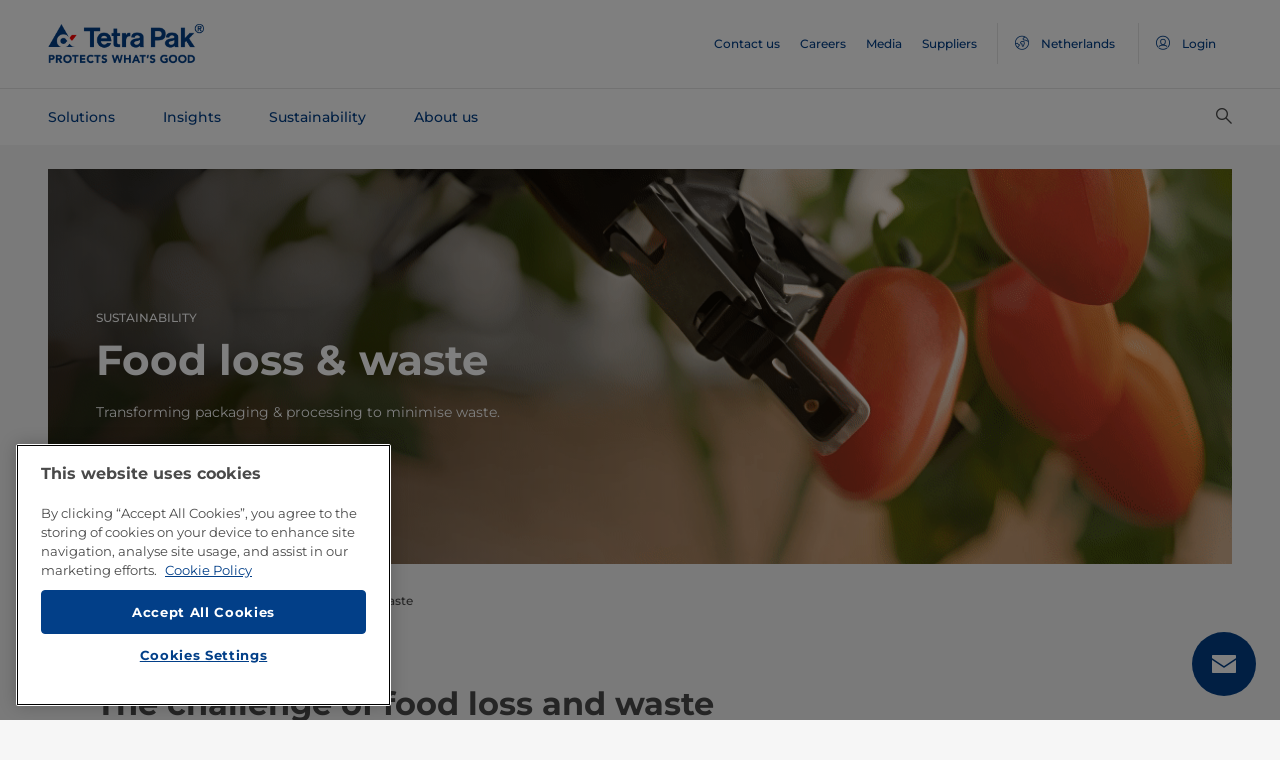

--- FILE ---
content_type: text/html;charset=utf-8
request_url: https://www.tetrapak.com/en-nl/sustainability/focus-areas/food-loss-and-waste
body_size: 31220
content:
<!DOCTYPE HTML>
<html lang="en">
    
    
    <head>

  <meta http-equiv="Content-Type" content="text/html; charset=utf-8"/>

  <!-- When Online help meta valaues always will NoIndex and NoFollow -->
  
  <!-- When Public Web meta valaues based on the page properties -->
  
    
  
  <title>
    Food loss & waste | Tetra Pak Netherlands 
  </title>
  <link rel="icon" type="image/png" href="/content/dam/tetrapak/publicweb/favicon.png"/>
  <script type="text/javascript">
    var digitalData = {
  "pageinfo": {
    "channel": "sustainability",
    "pageType": "public-web-landing-page-with-section-menu",
    "pageName": "pw:en:sustainability:focus-areas:food-loss-and-waste",
    "siteSection1": "focus-areas",
    "siteSection2": "food-loss-and-waste",
    "siteSection3": "",
    "siteSection4": "",
    "siteSection5": "",
    "siteCountry": "nl",
    "siteLanguage": "en",
    "pageCategories": "Food,food loss and waste",
    "siteName": "publicweb",
    "event": "content-load"
  },
  "error": {
    "errorcode": "",
    "errortype": ""
  }
};
  </script>

  <link rel="preload" href="/apps/settings/wcm/designs/commons/clientlibs/global.publish/fonts/montserrat-v25-latin-regular.woff2" as="font" type="font/woff2" crossorigin/>
  <link rel="preload" href="/apps/settings/wcm/designs/commons/clientlibs/global.publish/fonts/montserrat-v25-latin-500.woff2" as="font" type="font/woff2" crossorigin/>
  <link rel="preload" href="/apps/settings/wcm/designs/commons/clientlibs/global.publish/fonts/montserrat-v25-latin-700.woff2" as="font" type="font/woff2" crossorigin/>

  <meta name="keywords" content="Food,food loss and waste"/>
  <meta name="description" content="See our efforts to prevent food waste and loss through innovative packaging and processing. Learn about our role in processing technology, aseptic packaging."/>
  <meta name="template" content="public-web-landing-page-with-section-menu"/>
  <meta name="viewport" content="width=device-width, initial-scale=1, maximum-scale=1"/>
  <meta name="robots" content="index, follow"/>

  
  
  
  

  
  
    
      <link rel="canonical" href="https://www.tetrapak.com/en-nl/sustainability/focus-areas/food-loss-and-waste"/>
    
    
      
        <link rel="alternate" hreflang="en-eg" href="https://www.tetrapak.com/en-eg/sustainability/focus-areas/food-loss-and-waste"/>
      
        <link rel="alternate" hreflang="en-za" href="https://www.tetrapak.com/en-za/sustainability/focus-areas/food-loss-and-waste"/>
      
        <link rel="alternate" hreflang="zh-cn" href="https://www.tetrapak.com/zh-cn/sustainability/focus-areas/food-loss-and-waste"/>
      
        <link rel="alternate" hreflang="tr-tr" href="https://www.tetrapak.com/tr-tr/sustainability/focus-areas/food-loss-and-waste"/>
      
        <link rel="alternate" hreflang="sv-se" href="https://www.tetrapak.com/sv-se/sustainability/focus-areas/food-loss-and-waste"/>
      
        <link rel="alternate" hreflang="ja-jp" href="https://www.tetrapak.com/ja-jp/sustainability/focus-areas/food-loss-and-waste"/>
      
        <link rel="alternate" hreflang="fr-ch" href="https://www.tetrapak.com/fr-ch/sustainability/focus-areas/food-loss-and-waste"/>
      
        <link rel="alternate" hreflang="en-ca" href="https://www.tetrapak.com/en-ca/sustainability/focus-areas/food-loss-and-waste"/>
      
        <link rel="alternate" hreflang="fr-ca" href="https://www.tetrapak.com/fr-ca/sustainability/focus-areas/food-loss-and-waste"/>
      
        <link rel="alternate" hreflang="fr-dz" href="https://www.tetrapak.com/maghreb/sustainability/focus-areas/food-loss-and-waste"/>
      
        <link rel="alternate" hreflang="fr-ly" href="https://www.tetrapak.com/maghreb/sustainability/focus-areas/food-loss-and-waste"/>
      
        <link rel="alternate" hreflang="fr-mr" href="https://www.tetrapak.com/maghreb/sustainability/focus-areas/food-loss-and-waste"/>
      
        <link rel="alternate" hreflang="fr-ma" href="https://www.tetrapak.com/maghreb/sustainability/focus-areas/food-loss-and-waste"/>
      
        <link rel="alternate" hreflang="fr-tn" href="https://www.tetrapak.com/maghreb/sustainability/focus-areas/food-loss-and-waste"/>
      
        <link rel="alternate" hreflang="fr-fr" href="https://www.tetrapak.com/fr-fr/sustainability/focus-areas/food-loss-and-waste"/>
      
        <link rel="alternate" hreflang="fr-be" href="https://www.tetrapak.com/fr-be/sustainability/focus-areas/food-loss-and-waste"/>
      
        <link rel="alternate" hreflang="es" href="https://www.tetrapak.com/es-cac/sustainability/focus-areas/food-loss-and-waste"/>
      
        <link rel="alternate" hreflang="es-ar" href="https://www.tetrapak.com/es-ar/sustainability/focus-areas/food-loss-and-waste"/>
      
        <link rel="alternate" hreflang="es-ve" href="https://www.tetrapak.com/es-ve/sustainability/focus-areas/food-loss-and-waste"/>
      
        <link rel="alternate" hreflang="es-es" href="https://www.tetrapak.com/es-es/sustainability/focus-areas/food-loss-and-waste"/>
      
        <link rel="alternate" hreflang="es-pe" href="https://www.tetrapak.com/es-pe/sustainability/focus-areas/food-loss-and-waste"/>
      
        <link rel="alternate" hreflang="es-py" href="https://www.tetrapak.com/es-py/sustainability/focus-areas/food-loss-and-waste"/>
      
        <link rel="alternate" hreflang="es-mx" href="https://www.tetrapak.com/es-mx/sustainability/focus-areas/food-loss-and-waste"/>
      
        <link rel="alternate" hreflang="es-ec" href="https://www.tetrapak.com/es-ec/sustainability/focus-areas/food-loss-and-waste"/>
      
        <link rel="alternate" hreflang="es-co" href="https://www.tetrapak.com/es-co/sustainability/focus-areas/food-loss-and-waste"/>
      
        <link rel="alternate" hreflang="es-cl" href="https://www.tetrapak.com/es-cl/sustainability/focus-areas/food-loss-and-waste"/>
      
        <link rel="alternate" hreflang="de-de" href="https://www.tetrapak.com/de/sustainability/focus-areas/food-loss-and-waste"/>
      
        <link rel="alternate" hreflang="de-at" href="https://www.tetrapak.com/de/sustainability/focus-areas/food-loss-and-waste"/>
      
        <link rel="alternate" hreflang="de-ch" href="https://www.tetrapak.com/de/sustainability/focus-areas/food-loss-and-waste"/>
      
        <link rel="alternate" hreflang="it-it" href="https://www.tetrapak.com/it-it/sustainability/focus-areas/food-loss-and-waste"/>
      
        <link rel="alternate" hreflang="pt-br" href="https://www.tetrapak.com/pt-br/sustainability/focus-areas/food-loss-and-waste"/>
      
        <link rel="alternate" hreflang="pt-pt" href="https://www.tetrapak.com/pt-pt/sustainability/focus-areas/food-loss-and-waste"/>
      
        <link rel="alternate" hreflang="en-vn" href="https://www.tetrapak.com/en-vn/sustainability/focus-areas/food-loss-and-waste"/>
      
        <link rel="alternate" hreflang="en-us" href="https://www.tetrapak.com/en-us/sustainability/focus-areas/food-loss-and-waste"/>
      
        <link rel="alternate" hreflang="en-th" href="https://www.tetrapak.com/en-th/sustainability/focus-areas/food-loss-and-waste"/>
      
        <link rel="alternate" hreflang="en-tw" href="https://www.tetrapak.com/en-tw/sustainability/focus-areas/food-loss-and-waste"/>
      
        <link rel="alternate" hreflang="en-kr" href="https://www.tetrapak.com/en-kr/sustainability/focus-areas/food-loss-and-waste"/>
      
        <link rel="alternate" hreflang="en-sk" href="https://www.tetrapak.com/en-sk/sustainability/focus-areas/food-loss-and-waste"/>
      
        <link rel="alternate" hreflang="en-sg" href="https://www.tetrapak.com/en-sg/sustainability/focus-areas/food-loss-and-waste"/>
      
        <link rel="alternate" hreflang="en-rs" href="https://www.tetrapak.com/en-rs/sustainability/focus-areas/food-loss-and-waste"/>
      
        <link rel="alternate" hreflang="en-sa" href="https://www.tetrapak.com/en-sa/sustainability/focus-areas/food-loss-and-waste"/>
      
        <link rel="alternate" hreflang="en-ro" href="https://www.tetrapak.com/en-ro/sustainability/focus-areas/food-loss-and-waste"/>
      
        <link rel="alternate" hreflang="en-pl" href="https://www.tetrapak.com/en-pl/sustainability/focus-areas/food-loss-and-waste"/>
      
        <link rel="alternate" hreflang="en-ph" href="https://www.tetrapak.com/en-ph/sustainability/focus-areas/food-loss-and-waste"/>
      
        <link rel="alternate" hreflang="en-pk" href="https://www.tetrapak.com/en-pk/sustainability/focus-areas/food-loss-and-waste"/>
      
        <link rel="alternate" hreflang="en-no" href="https://www.tetrapak.com/en-no/sustainability/focus-areas/food-loss-and-waste"/>
      
        <link rel="alternate" hreflang="en-nl" href="https://www.tetrapak.com/en-nl/sustainability/focus-areas/food-loss-and-waste"/>
      
        <link rel="alternate" hreflang="en-my" href="https://www.tetrapak.com/en-my/sustainability/focus-areas/food-loss-and-waste"/>
      
        <link rel="alternate" hreflang="en-lv" href="https://www.tetrapak.com/en-lv/sustainability/focus-areas/food-loss-and-waste"/>
      
        <link rel="alternate" hreflang="en-ie" href="https://www.tetrapak.com/en-ie/sustainability/focus-areas/food-loss-and-waste"/>
      
        <link rel="alternate" hreflang="en-id" href="https://www.tetrapak.com/en-id/sustainability/focus-areas/food-loss-and-waste"/>
      
        <link rel="alternate" hreflang="en-in" href="https://www.tetrapak.com/en-in/sustainability/focus-areas/food-loss-and-waste"/>
      
        <link rel="alternate" hreflang="en-hu" href="https://www.tetrapak.com/en-hu/sustainability/focus-areas/food-loss-and-waste"/>
      
        <link rel="alternate" hreflang="en-gr" href="https://www.tetrapak.com/en-gr/sustainability/focus-areas/food-loss-and-waste"/>
      
        <link rel="alternate" hreflang="en-fi" href="https://www.tetrapak.com/en-fi/sustainability/focus-areas/food-loss-and-waste"/>
      
        <link rel="alternate" hreflang="en-cz" href="https://www.tetrapak.com/en-cz/sustainability/focus-areas/food-loss-and-waste"/>
      
        <link rel="alternate" hreflang="en-hr" href="https://www.tetrapak.com/en-hr/sustainability/focus-areas/food-loss-and-waste"/>
      
        <link rel="alternate" hreflang="en-au" href="https://www.tetrapak.com/en-anz/sustainability/focus-areas/food-loss-and-waste"/>
      
        <link rel="alternate" hreflang="en-nz" href="https://www.tetrapak.com/en-anz/sustainability/focus-areas/food-loss-and-waste"/>
      
        <link rel="alternate" hreflang="en" href="https://www.tetrapak.com/sustainability/focus-areas/food-loss-and-waste"/>
      
        <link rel="alternate" hreflang="en-gb" href="https://www.tetrapak.com/en-gb/sustainability/focus-areas/food-loss-and-waste"/>
      
        <link rel="alternate" hreflang="en-ua" href="https://www.tetrapak.com/en-ua/sustainability/focus-areas/food-loss-and-waste"/>
      
    
  
  

  <meta property="og:title" content="Food loss & waste"/>
  <meta property="og:description" content="See our efforts to prevent food waste and loss through innovative packaging and processing. Learn about our role in processing technology, aseptic packaging."/>
  <meta property="og:type" content="website"/>
  <meta property="og:url" content="https://www.tetrapak.com/en-nl/sustainability/focus-areas/food-loss-and-waste"/>
  <meta name="twitter:description" content="See our efforts to prevent food waste and loss through innovative packaging and processing. Learn about our role in processing technology, aseptic packaging."/>
  <meta name="twitter:title" content="Food loss & waste"/>
  <meta name="twitter:site" content="@tetrapak"/>
  <meta name="twitter:card" content="summary"/>

  
    <meta property="og:image" content="https://s7g10.scene7.com/is/image/tetrapak/harvesting-tomatoes?wid=600&amp;hei=338&amp;fmt=jpg&amp;resMode=sharp2&amp;qlt=85,0&amp;op_usm=1.75,0.3,2,0"/>
    <meta name="twitter:image" content="https://s7g10.scene7.com/is/image/tetrapak/harvesting-tomatoes?wid=600&amp;hei=338&amp;fmt=jpg&amp;resMode=sharp2&amp;qlt=85,0&amp;op_usm=1.75,0.3,2,0"/>
  
  
    <script>
      window.dataLayer = window.dataLayer || [];
      function gtag() { dataLayer.push(arguments); }
      gtag('js', new Date());
      gtag('consent', 'default', {
        'ad_storage': 'denied',
        'analytics_storage': 'denied',
        'ad_user_data': 'denied',
        'ad_personalization': 'denied',
        'personalization_storage': 'denied',
        'functionality_storage': 'denied',
        'security_storage': 'granted',
        'wait_for_update': 500
      });
    </script>
  
  <script src="https://cdn.cookielaw.org/scripttemplates/otSDKStub.js" data-document-language="true" type="text/javascript" charset="UTF-8" data-domain-script="268df474-520d-4ad7-8453-cd5ddcd602b9"></script>
  <script type="text/javascript">
    function OptanonWrapper() { }
  </script>

  
    <script src="https://assets.adobedtm.com/fb067398ac89/83d7169a6620/launch-EN0d78cb162d36485d830065378e34eaa9.min.js" async></script>
  

  
  
  

  
    
    
<link rel="stylesheet" href="/apps/settings/wcm/designs/publicweb/clientlibs/vendor.publish.min.5ad91c1f40be17ed48f63392bcd37141.css" type="text/css">



    
    



    
    
<link rel="stylesheet" href="/etc.clientlibs/tetrapak-core/clientlibs/clientlib-dependencies.min.5e7e8ed4f0ce288c6d8df635e1ddd115.css" type="text/css">
<link rel="stylesheet" href="/etc.clientlibs/tetrapak-core/clientlibs/clientlib-site.min.24dfa6985cc529ad854f787aa1a0591d.css" type="text/css">



    
    
<link rel="stylesheet" href="/apps/settings/wcm/designs/publicweb/clientlibs/default.en.publish.min.840f269418874daa620eccccf94d0ad7.css" type="text/css">



   
    
<link rel="stylesheet" href="/apps/settings/wcm/designs/commons/clientlibs/pw.icons.publish.min.ec3c242f96a1af5a2745a2cd0be102ce.css" type="text/css">



    
    




  
    
    

    

    
    
    

  
</head>
    <body>
        <div>
  
    <header class="tp-pw-headerv2 js-tp-pw-headerv2 font-fixing " data-module="Headerv2">
        <div class="tp-pw-headerv2__backdrop hidden"></div>
        <nav class="tp-pw-headerv2__container">
            <div class="tp-container main-navigation__skip-nav-link-container">
                <a class="main-navigation__skip-nav-link skip-link skip-link-focusable
                    tpatom-link tpatom-link--primary js-skip-to-content" href="#skip-main-content-anchor" id="skip-nav-anchor" tabindex="0" data-lid="skip-to-content" data-link-name="Skip To Main Content">
                    <div class="main-navigation__skip-nav-link" target="_self" tabindex="-1">
                        <span>Skip To Main Content</span>
                    </div>
                </a>
            </div>
            <div class="tp-pw-headerv2-first-row">
                <div class="tp-container first-row-nav">
                    <div class="tp-pw-headerv2-logo">
                        <a class="js-pw-headerv2-logo__link" href="https://www.tetrapak.com/en-nl">
                            
                            <img src="/content/dam/tetrapak/publicweb/logo/en/tetra-pak-two-liner.png" alt="Global Netherlands"/>
                        </a>
                    </div>
                    <div class="tp-pw-headerv2-secondary-navigation tp-pw-header-menu-analytics">
                        
                            <a href="https://www.tetrapak.com/en-nl/contact-us" target="_self">
                                Contact us
                            </a>
                        
                            <a href="https://www.tetrapak.com/en-nl/about-tetra-pak/careers" target="_self">
                                Careers
                            </a>
                        
                            <a href="https://www.tetrapak.com/en-nl/about-tetra-pak/news-and-events/newsroom" target="_self">
                                Media
                            </a>
                        
                            <a href="https://www.tetrapak.com/en-nl/suppliers" target="_self">
                                Suppliers
                            </a>
                        
                        
                            
                                <a class="tp-pw-headerv2-market-selector js-header__selected-lang-pw" data-language="English" data-link-section="Header Navigation" data-link-name="market locator " href="#">
                                    <span>
                                        <i auto_locator="countrySelectorIcon" class="icon-Globe_hallow-pw"></i> <span class="tp-pw-headerv2-market-selector__text">Netherlands</span>
                                        <span class="tp-pw-headerv2-market-selector__text"></span>
                                    </span>
                                </a>
                            
                        
                        
                            <a class="tp-pw-headerv2-login-selector" target="_self" href="https://www.tetrapak.com/en-nl/my-tetra-pak" data-link-section="Header Navigation" data-link-name="login_My tetrapak">
                                <span>
                                    <i class="icon-Avatar"></i>
                                    <span class="tp-pw-headerv2-login-selector__text">Login</span>
                                </span>
                            </a>
                        
                    </div>
                    <div class="tp-pw-headerv2-mobile-secondary-navigation">
                        <div class="tp-pw-headerv2-search-wrapper">
                            
                                <button type="button" class="tp-pw-headerv2-search-box-toggle icon-Search_v3-pw" data-link-section="Header Navigation" data-link-name="Internal Search icon" aria-controls="searchbarWrapper" aria-label="Search" aria-expanded="false">
                                </button>
                            
                        </div>
                        <button type="button" class="submenu-mobile-icon submenu-mobile-hamburger-icon js-submenu-mobile-icon icon-Burgerv3_pw" aria-label="Main Menu" aria-expanded="false">
                        </button>

                    </div>
                </div>
            </div>
            <div class="tp-pw-headerv2-second-row tp-container">
                <div class="tp-pw-headerv2-main-navigation">
                    
                        <a class="js-tp-pw-headerv2-main-navigation-link js-megamenulink-0" data-megamenu-target="tp-pw-heaverv2_main-navs--subnavs0" target="_blank" id="tp-pw-headerv2_main-nav--0" aria-controls="tp-pw-heaverv2_main-navs--subnavs0" role="tab" aria-expanded="false" tabindex="0">
                            Solutions
                        </a>
                    
                        <a class="js-tp-pw-headerv2-main-navigation-link js-megamenulink-1" data-megamenu-target="tp-pw-heaverv2_main-navs--subnavs1" target="_blank" id="tp-pw-headerv2_main-nav--1" aria-controls="tp-pw-heaverv2_main-navs--subnavs1" role="tab" aria-expanded="false" tabindex="0">
                            Insights
                        </a>
                    
                        <a class="js-tp-pw-headerv2-main-navigation-link js-megamenulink-2" data-megamenu-target="tp-pw-heaverv2_main-navs--subnavs2" target="_blank" id="tp-pw-headerv2_main-nav--2" aria-controls="tp-pw-heaverv2_main-navs--subnavs2" role="tab" aria-expanded="false" tabindex="0">
                            Sustainability
                        </a>
                    
                        <a class="js-tp-pw-headerv2-main-navigation-link js-megamenulink-3" data-megamenu-target="tp-pw-heaverv2_main-navs--subnavs3" target="_blank" id="tp-pw-headerv2_main-nav--3" aria-controls="tp-pw-heaverv2_main-navs--subnavs3" role="tab" aria-expanded="false" tabindex="0">
                            About us
                        </a>
                    
                    <div class="tp-pw-headerv2-submenu-wrapper">
                        <i class="js-submenu-icon icon-Overflow_pw"></i>
                        <div class="tp-pw-headerv2-submenu">
                        </div>
                    </div>
                </div>
                <div class="tp-pw-headerv2-search-wrapper">
                    
                        <button type="button" class="tp-pw-headerv2-search-box-toggle icon-Search_v3-pw" data-link-section="Header Navigation" data-link-name="Internal Search icon" aria-controls="searchbarWrapper" aria-label="Search" aria-expanded="false">
                        </button>
                    
                </div>
            </div>
            <div class="tp-container main-navigation__skip-nav-link-container">
                <div id="main-navigation__skip-nav-target-container">
                    <a class="main-navigation__skip-nav-link  skip-link skip-link-focusable tpatom-link tpatom-link--primary js-skip-to-nav" href="#skip-nav-anchor" id="skip-main-content-anchor" tabindex="0" data-lid="skip-to-main-navigation" data-link-name="Skip To Navigation">
                        <div class="main-navigation__skip-nav-link" target="_self" tabindex="-1" data-fe-id="Button">
                            <span>
                                <span>
                                    Skip To Navigation
                                </span>
                            </span>
                        </div>
                    </a>
                </div>
            </div>
        </nav>
        <div class="tp-pw-headerv2-mobile-secondary-navigation-menu">
            <div class="primary-link-container">
                
                    <div class="tp-pw-anchor-container-primary">
                        <a target="_blank" class="js-megamenulink-0 js-click-menu-link justify-content-between primary-link">
                            <span>Solutions</span>
                            <i class="icon-Arrow_Right_pw"></i>
                        </a>
                    </div>
                
                    <div class="tp-pw-anchor-container-primary">
                        <a target="_blank" class="js-megamenulink-1 js-click-menu-link justify-content-between primary-link">
                            <span>Insights</span>
                            <i class="icon-Arrow_Right_pw"></i>
                        </a>
                    </div>
                
                    <div class="tp-pw-anchor-container-primary">
                        <a target="_blank" class="js-megamenulink-2 js-click-menu-link justify-content-between primary-link">
                            <span>Sustainability</span>
                            <i class="icon-Arrow_Right_pw"></i>
                        </a>
                    </div>
                
                    <div class="tp-pw-anchor-container-primary">
                        <a target="_blank" class="js-megamenulink-3 js-click-menu-link justify-content-between primary-link">
                            <span>About us</span>
                            <i class="icon-Arrow_Right_pw"></i>
                        </a>
                    </div>
                
            </div>
            <div class="secondary-link-container">
                
                    <div class="tp-pw-anchor-container-secondary tp-pw-header-menu-analytics">
                        <a href="https://www.tetrapak.com/en-nl/contact-us" target="_self" class="secondary-link">
                            Contact us
                        </a>
                    </div>
                
                    <div class="tp-pw-anchor-container-secondary tp-pw-header-menu-analytics">
                        <a href="https://www.tetrapak.com/en-nl/about-tetra-pak/careers" target="_self" class="secondary-link">
                            Careers
                        </a>
                    </div>
                
                    <div class="tp-pw-anchor-container-secondary tp-pw-header-menu-analytics">
                        <a href="https://www.tetrapak.com/en-nl/about-tetra-pak/news-and-events/newsroom" target="_self" class="secondary-link">
                            Media
                        </a>
                    </div>
                
                    <div class="tp-pw-anchor-container-secondary tp-pw-header-menu-analytics">
                        <a href="https://www.tetrapak.com/en-nl/suppliers" target="_self" class="secondary-link">
                            Suppliers
                        </a>
                    </div>
                
            </div>
            
                
                    <div class="tp-pw-headerv2-selector-container">
                        <a class="tp-pw-headerv2-market-selector js-header__selected-lang-pw" data-language="English" data-link-section="Header Navigation" data-link-name="market locator" href="#">
                            <span>
                                <i auto_locator="countrySelectorIcon" class="icon-Globe_hallow-pw"></i>Netherlands
                                
                            </span>
                        </a>
                    </div>
                
            
            
                <div class="tp-pw-headerv2-selector-container tp-pw-header-menu-analytics">
                    <a class="tp-pw-headerv2-login-selector" target="_self" href="https://www.tetrapak.com/en-nl/my-tetra-pak" data-link-section="Header Navigation" data-link-name="login_My tetrapak">
                        <span>
                            <i class="icon-Avatar"></i>Login
                        </span>
                    </a>
                </div>
            
        </div>
    </header>

    <!-- Desktop Navigation | old code -->
    <div class="tp-pw-headerv2_main--navigation">
        
            
                <div class="tp-pw-headerv2-megamenu js-megemenu-click js-megamenu-0 hidden" id="tp-pw-heaverv2_main-navs--subnavs0" aria-labelledby="tp-pw-headerv2_main-nav--0" tabindex="0" role="tabpanel"><div class="xfpage page basicpage">



<div class="aem-Grid aem-Grid--12 aem-Grid--default--12 ">
    
    <div class="responsivegrid aem-GridColumn aem-GridColumn--default--12">


<div class="aem-Grid aem-Grid--12 aem-Grid--default--12 ">
    
    <div class="megamenuconfigv2 aem-GridColumn aem-GridColumn--default--12">
    <div data-module="MegaMenuConfigV2" class="tp-pw-megamenuconfigv2" data-model-json-path="/content/experience-fragments/publicweb/en/Solutions/master1/jcr:content/root/responsivegrid/megamenuconfigv2.mobilemegamenu.nl.json">
        <div>
    <div data-module="MegaMenuColumn" class="tp-pw-megamenucolumn white-bg">
        
            <div class="tp-pw-megamenucolumn__item--heading_copy">
                


    <div data-module="MegaMenuHeading" class="tp-pw-megamenuheading">
        
            <a class="tp-pw-megamenu__analytics" href="https://www.tetrapak.com/en-nl/solutions">
                <h2>Solutions</h2>
            </a>
        
        
    </div>


            </div>
        
            <div class="tp-pw-megamenucolumn__item--subheading_copy">
                


    <div data-module="MegaMenuSubheading" class="tp-pw-megamenusubheading">
        
            <a class="tp-pw-megamenu__analytics" href="https://www.tetrapak.com/en-nl/solutions/categories">
                <h3>Categories</h3>
                <i class="icon-Chevron_Right_pw tp_icon"></i>
            </a>
        
        
    </div>


            </div>
        
            <div class="tp-pw-megamenucolumn__item--navigationlinks_copy">
                


    <div data-module="MegaMenuNavigationLinks" class="tp-pw-megamenunavigationlinks">
        
            <div class="tp-pw-megamenunavigationlinks__item">
                <a class="tp-pw-megamenu__analytics" data-link-name="Dairy" href="https://www.tetrapak.com/en-nl/solutions/categories/dairy">
                <i class="icon-Dairy_cow_pw"></i>

                 <span class="tp-pw-megamenunavigationlinks__item--text">   Dairy</span>
                </a>
                 
            </div>
        
            <div class="tp-pw-megamenunavigationlinks__item">
                <a class="tp-pw-megamenu__analytics" data-link-name="Cheese" href="https://www.tetrapak.com/en-nl/solutions/categories/cheese-whey">
                <i class="icon-Cheese_icon_pw"></i>

                 <span class="tp-pw-megamenunavigationlinks__item--text">   Cheese</span>
                </a>
                 
            </div>
        
            <div class="tp-pw-megamenunavigationlinks__item">
                <a class="tp-pw-megamenu__analytics" data-link-name="Food" href="https://www.tetrapak.com/en-nl/solutions/categories/food">
                <i class="icon-Food_icon_pw"></i>

                 <span class="tp-pw-megamenunavigationlinks__item--text">   Food</span>
                </a>
                 
            </div>
        
            <div class="tp-pw-megamenunavigationlinks__item">
                <a class="tp-pw-megamenu__analytics" data-link-name="Juice, Nectar &amp; Still drinks " href="https://www.tetrapak.com/en-nl/solutions/categories/juice-nectar-and-still-drinks">
                <i class="icon-Beverages_icon_pw"></i>

                 <span class="tp-pw-megamenunavigationlinks__item--text">   Juice, Nectar &amp; Still drinks </span>
                </a>
                 
            </div>
        
            <div class="tp-pw-megamenunavigationlinks__item">
                <a class="tp-pw-megamenu__analytics" data-link-name="Plant-based products" href="https://www.tetrapak.com/en-nl/solutions/categories/plant-based">
                <i class="icon-Plant_pw"></i>

                 <span class="tp-pw-megamenunavigationlinks__item--text">   Plant-based products</span>
                </a>
                 
            </div>
        
            <div class="tp-pw-megamenunavigationlinks__item">
                <a class="tp-pw-megamenu__analytics" data-link-name="Powder" href="https://www.tetrapak.com/en-nl/solutions/categories/powder">
                <i class="icon-Powder_pw"></i>

                 <span class="tp-pw-megamenunavigationlinks__item--text">   Powder</span>
                </a>
                 
            </div>
        
            <div class="tp-pw-megamenunavigationlinks__item">
                <a class="tp-pw-megamenu__analytics" data-link-name="Ice cream" href="https://www.tetrapak.com/en-nl/solutions/categories/ice-cream">
                <i class="icon-Icecream_icon_pw"></i>

                 <span class="tp-pw-megamenunavigationlinks__item--text">   Ice cream</span>
                </a>
                 
            </div>
        
            <div class="tp-pw-megamenunavigationlinks__item">
                <a class="tp-pw-megamenu__analytics" data-link-name="New Food" href="https://www.tetrapak.com/en-nl/solutions/categories/new-food">
                <i class="icon-Food_icon_pw"></i>

                 <span class="tp-pw-megamenunavigationlinks__item--text">   New Food</span>
                </a>
                 
            </div>
        
            <div class="tp-pw-megamenunavigationlinks__item">
                <a class="tp-pw-megamenu__analytics" data-link-name="Other beverages " href="https://www.tetrapak.com/en-nl/solutions/categories/other-beverages">
                <i class="icon-Beverages_icon_pw"></i>

                 <span class="tp-pw-megamenunavigationlinks__item--text">   Other beverages </span>
                </a>
                 
            </div>
        
            <div class="tp-pw-megamenunavigationlinks__item">
                <a class="tp-pw-megamenu__analytics" data-link-name="Food supplement and nutrition" href="https://www.tetrapak.com/en-nl/solutions/categories/food-supplement-and-nutrition">
                <i class="icon-Food_suplement_pw"></i>

                 <span class="tp-pw-megamenunavigationlinks__item--text">   Food supplement and nutrition</span>
                </a>
                 
            </div>
        
    </div>

            </div>
        
        
    </div>

</div>
        <div>
    <div data-module="MegaMenuColumn" class="tp-pw-megamenucolumn grey-bg">
        
            <div class="tp-pw-megamenucolumn__item--subheading_copy_copy">
                


    <div data-module="MegaMenuSubheading" class="tp-pw-megamenusubheading">
        
            <a class="tp-pw-megamenu__analytics" href="https://www.tetrapak.com/en-nl/solutions/packaging">
                <h3>Packaging</h3>
                <i class="icon-Chevron_Right_pw tp_icon"></i>
            </a>
        
        
    </div>


            </div>
        
            <div class="tp-pw-megamenucolumn__item--navigationlinks_copy">
                


    <div data-module="MegaMenuNavigationLinks" class="tp-pw-megamenunavigationlinks">
        
            <div class="tp-pw-megamenunavigationlinks__item">
                <a class="tp-pw-megamenu__analytics" data-link-name="Packages" href="https://www.tetrapak.com/en-nl/solutions/packaging/packages">
                

                 <span class="tp-pw-megamenunavigationlinks__item--text">   Packages</span>
                </a>
                 
            </div>
        
            <div class="tp-pw-megamenunavigationlinks__item">
                <a class="tp-pw-megamenu__analytics" data-link-name="Materials" href="https://www.tetrapak.com/en-nl/solutions/packaging/packaging-material">
                

                 <span class="tp-pw-megamenunavigationlinks__item--text">   Materials</span>
                </a>
                 
            </div>
        
            <div class="tp-pw-megamenunavigationlinks__item">
                <a class="tp-pw-megamenu__analytics" data-link-name="Openings " href="https://www.tetrapak.com/en-nl/solutions/packaging/openings-and-closures">
                

                 <span class="tp-pw-megamenunavigationlinks__item--text">   Openings </span>
                </a>
                 
            </div>
        
            <div class="tp-pw-megamenunavigationlinks__item">
                <a class="tp-pw-megamenu__analytics" data-link-name="Differentiation " href="https://www.tetrapak.com/en-nl/solutions/packaging/differentiate">
                

                 <span class="tp-pw-megamenunavigationlinks__item--text">   Differentiation </span>
                </a>
                 
            </div>
        
    </div>

            </div>
        
            <div class="tp-pw-megamenucolumn__item--description_copy">
                
 
 
    <div data-module="MegaMenuDescription" class="tp-pw-megamenudescription">
        
    </div>

 
            </div>
        
            <div class="tp-pw-megamenucolumn__item--subheading_copy_copy_635788676">
                


    <div data-module="MegaMenuSubheading" class="tp-pw-megamenusubheading">
        
            <a class="tp-pw-megamenu__analytics" href="https://www.tetrapak.com/en-nl/solutions/product-innovation">
                <h3>Product Innovation </h3>
                <i class="icon-Chevron_Right_pw tp_icon"></i>
            </a>
        
        
    </div>


            </div>
        
            <div class="tp-pw-megamenucolumn__item--navigationlinks_copy_1607888153">
                


    <div data-module="MegaMenuNavigationLinks" class="tp-pw-megamenunavigationlinks">
        
            <div class="tp-pw-megamenunavigationlinks__item">
                <a class="tp-pw-megamenu__analytics" data-link-name="From idea to market " href="https://www.tetrapak.com/en-nl/solutions/product-innovation/from-idea-to-market">
                

                 <span class="tp-pw-megamenunavigationlinks__item--text">   From idea to market </span>
                </a>
                 
            </div>
        
            <div class="tp-pw-megamenunavigationlinks__item">
                <a class="tp-pw-megamenu__analytics" data-link-name="Product development centres" href="https://www.tetrapak.com/en-nl/solutions/product-innovation/product-development-centres">
                

                 <span class="tp-pw-megamenunavigationlinks__item--text">   Product development centres</span>
                </a>
                 
            </div>
        
            <div class="tp-pw-megamenunavigationlinks__item">
                <a class="tp-pw-megamenu__analytics" data-link-name="Food development centre" href="https://www.tetrapak.com/en-nl/solutions/product-innovation/food-development-centres">
                

                 <span class="tp-pw-megamenunavigationlinks__item--text">   Food development centre</span>
                </a>
                 
            </div>
        
    </div>

            </div>
        
        
    </div>

</div>
        
        
            <div>
    <div data-module="MegaMenuColumn" class="tp-pw-megamenucolumn grey-bg">
        
            <div class="tp-pw-megamenucolumn__item--subheading_copy_copy">
                


    <div data-module="MegaMenuSubheading" class="tp-pw-megamenusubheading">
        
            <a class="tp-pw-megamenu__analytics" href="https://www.tetrapak.com/en-nl/solutions/integrated-solutions-equipment">
                <h3>Integrated solutions &amp; equipment </h3>
                <i class="icon-Chevron_Right_pw tp_icon"></i>
            </a>
        
        
    </div>


            </div>
        
            <div class="tp-pw-megamenucolumn__item--navigationlinks_copy">
                


    <div data-module="MegaMenuNavigationLinks" class="tp-pw-megamenunavigationlinks">
        
            <div class="tp-pw-megamenunavigationlinks__item">
                <a class="tp-pw-megamenu__analytics" data-link-name="Build plants" href="https://www.tetrapak.com/en-nl/solutions/integrated-solutions-equipment/design-and-build-plants">
                

                 <span class="tp-pw-megamenunavigationlinks__item--text">   Build plants</span>
                </a>
                 
            </div>
        
            <div class="tp-pw-megamenunavigationlinks__item">
                <a class="tp-pw-megamenu__analytics" data-link-name="Processing equipment " href="https://www.tetrapak.com/en-nl/solutions/integrated-solutions-equipment/processing-equipment">
                

                 <span class="tp-pw-megamenunavigationlinks__item--text">   Processing equipment </span>
                </a>
                 
            </div>
        
            <div class="tp-pw-megamenunavigationlinks__item">
                <a class="tp-pw-megamenu__analytics" data-link-name="Filling machines " href="https://www.tetrapak.com/en-nl/solutions/integrated-solutions-equipment/filling-machines">
                

                 <span class="tp-pw-megamenunavigationlinks__item--text">   Filling machines </span>
                </a>
                 
            </div>
        
            <div class="tp-pw-megamenunavigationlinks__item">
                <a class="tp-pw-megamenu__analytics" data-link-name="Downstream equipment " href="https://www.tetrapak.com/en-nl/solutions/integrated-solutions-equipment/downstream-equipment">
                

                 <span class="tp-pw-megamenunavigationlinks__item--text">   Downstream equipment </span>
                </a>
                 
            </div>
        
            <div class="tp-pw-megamenunavigationlinks__item">
                <a class="tp-pw-megamenu__analytics" data-link-name="Integrated lines " href="https://www.tetrapak.com/en-nl/solutions/integrated-solutions-equipment/integrated-lines">
                

                 <span class="tp-pw-megamenunavigationlinks__item--text">   Integrated lines </span>
                </a>
                 
            </div>
        
            <div class="tp-pw-megamenunavigationlinks__item">
                <a class="tp-pw-megamenu__analytics" data-link-name="Factory sustainable solutions" href="https://www.tetrapak.com/en-nl/solutions/integrated-solutions-equipment/factory-sustainable-solutions">
                

                 <span class="tp-pw-megamenunavigationlinks__item--text">   Factory sustainable solutions</span>
                </a>
                 
            </div>
        
    </div>

            </div>
        
            <div class="tp-pw-megamenucolumn__item--description_copy">
                
 
 
    <div data-module="MegaMenuDescription" class="tp-pw-megamenudescription">
        
    </div>

 
            </div>
        
            <div class="tp-pw-megamenucolumn__item--subheading_copy_copy_480841828">
                


    <div data-module="MegaMenuSubheading" class="tp-pw-megamenusubheading">
        
            <a class="tp-pw-megamenu__analytics" href="https://www.tetrapak.com/en-nl/solutions/automation">
                <h3>Automation &amp; Digitalisation</h3>
                <i class="icon-Chevron_Right_pw tp_icon"></i>
            </a>
        
        
    </div>


            </div>
        
            <div class="tp-pw-megamenucolumn__item--navigationlinks_copy_262119112">
                


    <div data-module="MegaMenuNavigationLinks" class="tp-pw-megamenunavigationlinks">
        
            <div class="tp-pw-megamenunavigationlinks__item">
                <a class="tp-pw-megamenu__analytics" data-link-name="Tetra Pak Factory OS" href="https://www.tetrapak.com/en-nl/solutions/automation/tetra-pak-factory-os">
                

                 <span class="tp-pw-megamenunavigationlinks__item--text">   Tetra Pak Factory OS</span>
                </a>
                 
            </div>
        
            <div class="tp-pw-megamenunavigationlinks__item">
                <a class="tp-pw-megamenu__analytics" data-link-name="Connected packaging " href="https://www.tetrapak.com/en-nl/solutions/automation/connected-package">
                

                 <span class="tp-pw-megamenunavigationlinks__item--text">   Connected packaging </span>
                </a>
                 
            </div>
        
    </div>

            </div>
        
        
    </div>

</div>
            <div>
    <div data-module="MegaMenuColumn" class="tp-pw-megamenucolumn grey-bg">
        
            <div class="tp-pw-megamenucolumn__item--subheading_copy_copy">
                


    <div data-module="MegaMenuSubheading" class="tp-pw-megamenusubheading">
        
            <a class="tp-pw-megamenu__analytics" href="https://www.tetrapak.com/en-nl/solutions/services">
                <h3>Services </h3>
                <i class="icon-Chevron_Right_pw tp_icon"></i>
            </a>
        
        
    </div>


            </div>
        
            <div class="tp-pw-megamenucolumn__item--navigationlinks_copy">
                


    <div data-module="MegaMenuNavigationLinks" class="tp-pw-megamenunavigationlinks">
        
            <div class="tp-pw-megamenunavigationlinks__item">
                <a class="tp-pw-megamenu__analytics" data-link-name="Service offerings " href="https://www.tetrapak.com/en-nl/solutions/services/service-offerings">
                

                 <span class="tp-pw-megamenunavigationlinks__item--text">   Service offerings </span>
                </a>
                 
            </div>
        
            <div class="tp-pw-megamenunavigationlinks__item">
                <a class="tp-pw-megamenu__analytics" data-link-name="Service agreements " href="https://www.tetrapak.com/en-nl/solutions/services/services-agreements">
                

                 <span class="tp-pw-megamenunavigationlinks__item--text">   Service agreements </span>
                </a>
                 
            </div>
        
    </div>

            </div>
        
            <div class="tp-pw-megamenucolumn__item--description_copy_cop">
                
 
 
    <div data-module="MegaMenuDescription" class="tp-pw-megamenudescription">
        
    </div>

 
            </div>
        
            <div class="tp-pw-megamenucolumn__item--subheading_copy_copy_1383278703">
                


    <div data-module="MegaMenuSubheading" class="tp-pw-megamenusubheading">
        
            <a class="tp-pw-megamenu__analytics" href="https://www.tetrapak.com/en-nl/solutions/rethinkingresources">
                <h3>Rethinking resources</h3>
                <i class="icon-Chevron_Right_pw tp_icon"></i>
            </a>
        
        
    </div>


            </div>
        
            <div class="tp-pw-megamenucolumn__item--navigationlinks_copy_36878375">
                


    <div data-module="MegaMenuNavigationLinks" class="tp-pw-megamenunavigationlinks">
        
            <div class="tp-pw-megamenunavigationlinks__item">
                <a class="tp-pw-megamenu__analytics" data-link-name="Energy" href="https://www.tetrapak.com/en-nl/solutions/rethinkingresources/energy">
                

                 <span class="tp-pw-megamenunavigationlinks__item--text">   Energy</span>
                </a>
                 
            </div>
        
            <div class="tp-pw-megamenunavigationlinks__item">
                <a class="tp-pw-megamenu__analytics" data-link-name="Water" href="https://www.tetrapak.com/en-nl/solutions/rethinkingresources/water">
                

                 <span class="tp-pw-megamenunavigationlinks__item--text">   Water</span>
                </a>
                 
            </div>
        
            <div class="tp-pw-megamenunavigationlinks__item">
                <a class="tp-pw-megamenu__analytics" data-link-name="Waste" href="https://www.tetrapak.com/en-nl/solutions/rethinkingresources/waste">
                

                 <span class="tp-pw-megamenunavigationlinks__item--text">   Waste</span>
                </a>
                 
            </div>
        
    </div>

            </div>
        
        
    </div>

</div>
        
    </div>

</div>

    
</div>
</div>

    
</div>
</div>
</div>
            
            
        
            
                <div class="tp-pw-headerv2-megamenu js-megemenu-click js-megamenu-1 hidden" id="tp-pw-heaverv2_main-navs--subnavs1" aria-labelledby="tp-pw-headerv2_main-nav--1" tabindex="0" role="tabpanel"><div class="xfpage page basicpage">



<div class="aem-Grid aem-Grid--12 aem-Grid--default--12 ">
    
    <div class="responsivegrid aem-GridColumn aem-GridColumn--default--12">


<div class="aem-Grid aem-Grid--12 aem-Grid--default--12 ">
    
    <div class="megamenuconfigv2 aem-GridColumn aem-GridColumn--default--12">
    <div data-module="MegaMenuConfigV2" class="tp-pw-megamenuconfigv2" data-model-json-path="/content/experience-fragments/publicweb/en/Insights/master/jcr:content/root/responsivegrid/megamenuconfigv2.mobilemegamenu.nl.json">
        <div>
    <div data-module="MegaMenuColumn" class="tp-pw-megamenucolumn white-bg">
        
            <div class="tp-pw-megamenucolumn__item--heading">
                


    <div data-module="MegaMenuHeading" class="tp-pw-megamenuheading">
        
            <a class="tp-pw-megamenu__analytics" href="https://www.tetrapak.com/en-nl/insights">
                <h2>Insights</h2>
            </a>
        
        
    </div>


            </div>
        
            <div class="tp-pw-megamenucolumn__item--subheading_copy">
                


    <div data-module="MegaMenuSubheading" class="tp-pw-megamenusubheading">
        
            <a class="tp-pw-megamenu__analytics" href="https://www.tetrapak.com/en-nl/insights/food-categories">
                <h3>Food categories</h3>
                <i class="icon-Chevron_Right_pw tp_icon"></i>
            </a>
        
        
    </div>


            </div>
        
            <div class="tp-pw-megamenucolumn__item--navigationlinks">
                


    <div data-module="MegaMenuNavigationLinks" class="tp-pw-megamenunavigationlinks">
        
            <div class="tp-pw-megamenunavigationlinks__item">
                <a class="tp-pw-megamenu__analytics" data-link-name="Dairy" href="https://www.tetrapak.com/en-nl/insights/food-categories/dairy">
                <i class="icon-Dairy_cow_pw"></i>

                 <span class="tp-pw-megamenunavigationlinks__item--text">   Dairy</span>
                </a>
                 
            </div>
        
            <div class="tp-pw-megamenunavigationlinks__item">
                <a class="tp-pw-megamenu__analytics" data-link-name="Cheese" href="https://www.tetrapak.com/en-nl/insights/food-categories/cheese">
                <i class="icon-Cheese_icon_pw"></i>

                 <span class="tp-pw-megamenunavigationlinks__item--text">   Cheese</span>
                </a>
                 
            </div>
        
            <div class="tp-pw-megamenunavigationlinks__item">
                <a class="tp-pw-megamenu__analytics" data-link-name="Food" href="https://www.tetrapak.com/en-nl/insights/food-categories/food">
                <i class="icon-Food_icon_pw"></i>

                 <span class="tp-pw-megamenunavigationlinks__item--text">   Food</span>
                </a>
                 
            </div>
        
            <div class="tp-pw-megamenunavigationlinks__item">
                <a class="tp-pw-megamenu__analytics" data-link-name="Juice, Nectar &amp; Still drinks" href="https://www.tetrapak.com/en-nl/insights/food-categories/juice-and-drinks">
                <i class="icon-Beverages_icon_pw"></i>

                 <span class="tp-pw-megamenunavigationlinks__item--text">   Juice, Nectar &amp; Still drinks</span>
                </a>
                 
            </div>
        
            <div class="tp-pw-megamenunavigationlinks__item">
                <a class="tp-pw-megamenu__analytics" data-link-name="Plant-based products" href="https://www.tetrapak.com/en-nl/insights/food-categories/plant-based-products">
                <i class="icon-Plant_pw"></i>

                 <span class="tp-pw-megamenunavigationlinks__item--text">   Plant-based products</span>
                </a>
                 
            </div>
        
            <div class="tp-pw-megamenunavigationlinks__item">
                <a class="tp-pw-megamenu__analytics" data-link-name="Whey Powder" href="https://www.tetrapak.com/insights/food-categories/whey-powder">
                <i class="icon-Powder_pw"></i>

                 <span class="tp-pw-megamenunavigationlinks__item--text">   Whey Powder</span>
                </a>
                 
            </div>
        
            <div class="tp-pw-megamenunavigationlinks__item">
                <a class="tp-pw-megamenu__analytics" data-link-name="Ice cream" href="https://www.tetrapak.com/insights/food-categories/ice-cream">
                <i class="icon-Icecream_icon_pw"></i>

                 <span class="tp-pw-megamenunavigationlinks__item--text">   Ice cream</span>
                </a>
                 
            </div>
        
    </div>

            </div>
        
        
    </div>

</div>
        <div>
    <div data-module="MegaMenuColumn" class="tp-pw-megamenucolumn grey-bg">
        
            <div class="tp-pw-megamenucolumn__item--subheading">
                


    <div data-module="MegaMenuSubheading" class="tp-pw-megamenusubheading">
        
            <a class="tp-pw-megamenu__analytics" href="https://www.tetrapak.com/en-nl/insights">
                <h3>Key area</h3>
                <i class="icon-Chevron_Right_pw tp_icon"></i>
            </a>
        
        
    </div>


            </div>
        
            <div class="tp-pw-megamenucolumn__item--navigationlinks">
                


    <div data-module="MegaMenuNavigationLinks" class="tp-pw-megamenunavigationlinks">
        
            <div class="tp-pw-megamenunavigationlinks__item">
                <a class="tp-pw-megamenu__analytics" data-link-name="Processing" href="https://www.tetrapak.com/en-nl/insights/business-areas/processing-insights">
                

                 <span class="tp-pw-megamenunavigationlinks__item--text">   Processing</span>
                </a>
                 
            </div>
        
            <div class="tp-pw-megamenunavigationlinks__item">
                <a class="tp-pw-megamenu__analytics" data-link-name="Packaging" href="https://www.tetrapak.com/en-nl/insights/business-areas/packaging-insights">
                

                 <span class="tp-pw-megamenunavigationlinks__item--text">   Packaging</span>
                </a>
                 
            </div>
        
            <div class="tp-pw-megamenunavigationlinks__item">
                <a class="tp-pw-megamenu__analytics" data-link-name="Services" href="https://www.tetrapak.com/en-nl/insights/business-areas/services-insights">
                

                 <span class="tp-pw-megamenunavigationlinks__item--text">   Services</span>
                </a>
                 
            </div>
        
            <div class="tp-pw-megamenunavigationlinks__item">
                <a class="tp-pw-megamenu__analytics" data-link-name="Sustainability" href="https://www.tetrapak.com/en-nl/sustainability/acting-for-sustainability/actions">
                

                 <span class="tp-pw-megamenunavigationlinks__item--text">   Sustainability</span>
                </a>
                 
            </div>
        
            <div class="tp-pw-megamenunavigationlinks__item">
                <a class="tp-pw-megamenu__analytics" data-link-name="Automation and digitalisation" href="https://www.tetrapak.com/en-nl/insights/business-areas/automation-digitalisation-insights">
                

                 <span class="tp-pw-megamenunavigationlinks__item--text">   Automation and digitalisation</span>
                </a>
                 
            </div>
        
    </div>

            </div>
        
        
    </div>

</div>
        
        
            <div>
    <div data-module="MegaMenuColumn" class="tp-pw-megamenucolumn grey-bg">
        
            <div class="tp-pw-megamenucolumn__item--subheading">
                


    <div data-module="MegaMenuSubheading" class="tp-pw-megamenusubheading">
        
            <a class="tp-pw-megamenu__analytics" href="https://www.tetrapak.com/en-nl/insights/handbooks">
                <h3>Handbooks</h3>
                <i class="icon-Chevron_Right_pw tp_icon"></i>
            </a>
        
        
    </div>


            </div>
        
            <div class="tp-pw-megamenucolumn__item--navigationlinks_copy">
                


    <div data-module="MegaMenuNavigationLinks" class="tp-pw-megamenunavigationlinks">
        
            <div class="tp-pw-megamenunavigationlinks__item">
                <a class="tp-pw-megamenu__analytics" data-link-name="Processing Bookstore" href="https://www.tetrapak.com/en-nl/insights/handbooks/book-store">
                

                 <span class="tp-pw-megamenunavigationlinks__item--text">   Processing Bookstore</span>
                </a>
                 
            </div>
        
            <div class="tp-pw-megamenunavigationlinks__item">
                <a class="tp-pw-megamenu__analytics" data-link-name="Dairy Processing Handbook" href="https://www.tetrapak.com/en-nl/insights/handbooks/tetra-pak-dairy-processing-handbook">
                

                 <span class="tp-pw-megamenunavigationlinks__item--text">   Dairy Processing Handbook</span>
                </a>
                 
            </div>
        
            <div class="tp-pw-megamenunavigationlinks__item">
                <a class="tp-pw-megamenu__analytics" data-link-name="Soya Handbook" href="https://www.tetrapak.com/en-nl/insights/handbooks/soya-handbook">
                

                 <span class="tp-pw-megamenunavigationlinks__item--text">   Soya Handbook</span>
                </a>
                 
            </div>
        
            <div class="tp-pw-megamenunavigationlinks__item">
                <a class="tp-pw-megamenu__analytics" data-link-name="Coconut Handbook" href="https://www.tetrapak.com/en-nl/insights/handbooks/coconut-handbook">
                

                 <span class="tp-pw-megamenunavigationlinks__item--text">   Coconut Handbook</span>
                </a>
                 
            </div>
        
            <div class="tp-pw-megamenunavigationlinks__item">
                <a class="tp-pw-megamenu__analytics" data-link-name="Orange Book" href="https://www.tetrapak.com/en-nl/insights/handbooks/tetra-pak-orange-book">
                

                 <span class="tp-pw-megamenunavigationlinks__item--text">   Orange Book</span>
                </a>
                 
            </div>
        
            <div class="tp-pw-megamenunavigationlinks__item">
                <a class="tp-pw-megamenu__analytics" data-link-name="School Feeding Handbook" href="https://www.tetrapak.com/en-nl/insights/handbooks/school-feeding-handbook">
                

                 <span class="tp-pw-megamenunavigationlinks__item--text">   School Feeding Handbook</span>
                </a>
                 
            </div>
        
    </div>

            </div>
        
        
    </div>

</div>
            <div>
    <div data-module="MegaMenuColumn" class="tp-pw-megamenucolumn grey-bg">
        
            <div class="tp-pw-megamenucolumn__item--subheading">
                


    <div data-module="MegaMenuSubheading" class="tp-pw-megamenusubheading">
        
            <a class="tp-pw-megamenu__analytics" href="https://www.tetrapak.com/en-nl/insights/cases-articles">
                <h3>Cases &amp; Articles </h3>
                <i class="icon-Chevron_Right_pw tp_icon"></i>
            </a>
        
        
    </div>


            </div>
        
            <div class="tp-pw-megamenucolumn__item--description_copy_cop_141443645">
                
 
 
    <div data-module="MegaMenuDescription" class="tp-pw-megamenudescription">
        <p>Explore our selection of articles with expertise knowledge and for inspiration.</p>

    </div>

 
            </div>
        
            <div class="tp-pw-megamenucolumn__item--subheading_212885890">
                


    <div data-module="MegaMenuSubheading" class="tp-pw-megamenusubheading">
        
            <a class="tp-pw-megamenu__analytics" href="https://www.tetrapak.com/en-nl/insights/tetra-pak-index">
                <h3>Tetra Pak Index </h3>
                <i class="icon-Chevron_Right_pw tp_icon"></i>
            </a>
        
        
    </div>


            </div>
        
            <div class="tp-pw-megamenucolumn__item--description_copy_203">
                
 
 
    <div data-module="MegaMenuDescription" class="tp-pw-megamenudescription">
        <p>Learn more about consumer trends driving new growth opportunities.</p>

    </div>

 
            </div>
        
            <div class="tp-pw-megamenucolumn__item--subheading_212885890_1975520636">
                


    <div data-module="MegaMenuSubheading" class="tp-pw-megamenusubheading">
        
            <a class="tp-pw-megamenu__analytics" href="https://www.tetrapak.com/en-nl/insights/consumer-trends-and-insights">
                <h3>Consumer trends and insights</h3>
                <i class="icon-Chevron_Right_pw tp_icon"></i>
            </a>
        
        
    </div>


            </div>
        
            <div class="tp-pw-megamenucolumn__item--description_copy_203_1787923099">
                
 
 
    <div data-module="MegaMenuDescription" class="tp-pw-megamenudescription">
        <p>Consumer trends in the food &amp; beverage industry.</p>

    </div>

 
            </div>
        
        
    </div>

</div>
        
    </div>

</div>

    
</div>
</div>

    
</div>
</div>
</div>
            
            
        
            
                <div class="tp-pw-headerv2-megamenu js-megemenu-click js-megamenu-2 hidden" id="tp-pw-heaverv2_main-navs--subnavs2" aria-labelledby="tp-pw-headerv2_main-nav--2" tabindex="0" role="tabpanel"><div class="xfpage page basicpage">



<div class="aem-Grid aem-Grid--12 aem-Grid--default--12 ">
    
    <div class="responsivegrid aem-GridColumn aem-GridColumn--default--12">


<div class="aem-Grid aem-Grid--12 aem-Grid--default--12 ">
    
    <div class="megamenuconfigv2 aem-GridColumn aem-GridColumn--default--12">
    <div data-module="MegaMenuConfigV2" class="tp-pw-megamenuconfigv2" data-model-json-path="/content/experience-fragments/publicweb/en/Sustainability/master/jcr:content/root/responsivegrid/megamenuconfigv2.mobilemegamenu.nl.json">
        <div>
    <div data-module="MegaMenuColumn" class="tp-pw-megamenucolumn white-bg">
        
            <div class="tp-pw-megamenucolumn__item--heading">
                


    <div data-module="MegaMenuHeading" class="tp-pw-megamenuheading">
        
            <a class="tp-pw-megamenu__analytics" href="https://www.tetrapak.com/en-nl/sustainability">
                <h2>Sustainability</h2>
            </a>
        
        
    </div>


            </div>
        
            <div class="tp-pw-megamenucolumn__item--subheading_copy_7865">
                


    <div data-module="MegaMenuSubheading" class="tp-pw-megamenusubheading">
        
            <a class="tp-pw-megamenu__analytics" href="https://www.tetrapak.com/en-nl/sustainability/focus-areas">
                <h3>Focus Areas</h3>
                <i class="icon-Chevron_Right_pw tp_icon"></i>
            </a>
        
        
    </div>


            </div>
        
            <div class="tp-pw-megamenucolumn__item--navigationlinks_copy">
                


    <div data-module="MegaMenuNavigationLinks" class="tp-pw-megamenunavigationlinks">
        
            <div class="tp-pw-megamenunavigationlinks__item">
                <a class="tp-pw-megamenu__analytics" data-link-name="Food safety &amp; quality" href="https://www.tetrapak.com/en-nl/sustainability/focus-areas/food-safety-quality">
                <i class="icon-Microscope_pw"></i>

                 <span class="tp-pw-megamenunavigationlinks__item--text">   Food safety &amp; quality</span>
                </a>
                 
            </div>
        
            <div class="tp-pw-megamenunavigationlinks__item">
                <a class="tp-pw-megamenu__analytics" data-link-name="Food loss &amp; waste" href="https://www.tetrapak.com/en-nl/sustainability/focus-areas/food-loss-and-waste">
                <i class="icon-Coconut_pw"></i>

                 <span class="tp-pw-megamenunavigationlinks__item--text">   Food loss &amp; waste</span>
                </a>
                 
            </div>
        
            <div class="tp-pw-megamenunavigationlinks__item">
                <a class="tp-pw-megamenu__analytics" data-link-name="Food access, availability &amp; resilience" href="https://www.tetrapak.com/en-nl/sustainability/focus-areas/food-access-availability-and-resilience">
                <i class="icon-Dairy_cow_pw"></i>

                 <span class="tp-pw-megamenunavigationlinks__item--text">   Food access, availability &amp; resilience</span>
                </a>
                 
            </div>
        
            <div class="tp-pw-megamenunavigationlinks__item">
                <a class="tp-pw-megamenu__analytics" data-link-name="Our workforce" href="https://www.tetrapak.com/en-nl/sustainability/focus-areas/social-sustainability/our-workforce">
                <i class="icon-TwoMenOneWoman_pw"></i>

                 <span class="tp-pw-megamenunavigationlinks__item--text">   Our workforce</span>
                </a>
                 
            </div>
        
            <div class="tp-pw-megamenunavigationlinks__item">
                <a class="tp-pw-megamenu__analytics" data-link-name="Climate &amp; decarbonisation" href="https://www.tetrapak.com/en-nl/sustainability/focus-areas/climate-and-decarbonisation">
                <i class="icon-CO2_pw"></i>

                 <span class="tp-pw-megamenunavigationlinks__item--text">   Climate &amp; decarbonisation</span>
                </a>
                 
            </div>
        
            <div class="tp-pw-megamenunavigationlinks__item">
                <a class="tp-pw-megamenu__analytics" data-link-name="Circularity &amp; recycling" href="https://www.tetrapak.com/en-nl/sustainability/focus-areas/circularity-and-recycling">
                <i class="icon-Recycling_pw"></i>

                 <span class="tp-pw-megamenunavigationlinks__item--text">   Circularity &amp; recycling</span>
                </a>
                 
            </div>
        
            <div class="tp-pw-megamenunavigationlinks__item">
                <a class="tp-pw-megamenu__analytics" data-link-name="Biodiversity &amp; nature" href="https://www.tetrapak.com/en-nl/sustainability/focus-areas/biodiversity-and-nature">
                <i class="icon-PineTrees_pw"></i>

                 <span class="tp-pw-megamenunavigationlinks__item--text">   Biodiversity &amp; nature</span>
                </a>
                 
            </div>
        
            <div class="tp-pw-megamenunavigationlinks__item">
                <a class="tp-pw-megamenu__analytics" data-link-name="Social sustainability" href="https://www.tetrapak.com/en-nl/sustainability/focus-areas/social-sustainability">
                <i class="icon-TwoPeopleGlobe_pw"></i>

                 <span class="tp-pw-megamenunavigationlinks__item--text">   Social sustainability</span>
                </a>
                 
            </div>
        
    </div>

            </div>
        
        
    </div>

</div>
        <div>
    <div data-module="MegaMenuColumn" class="tp-pw-megamenucolumn grey-bg">
        
            <div class="tp-pw-megamenucolumn__item--subheading_copy_copy">
                


    <div data-module="MegaMenuSubheading" class="tp-pw-megamenusubheading">
        
            <a class="tp-pw-megamenu__analytics" href="https://www.tetrapak.com/en-nl/sustainability/approach">
                <h3>Approach</h3>
                <i class="icon-Chevron_Right_pw tp_icon"></i>
            </a>
        
        
    </div>


            </div>
        
            <div class="tp-pw-megamenucolumn__item--navigationlinks_copy">
                


    <div data-module="MegaMenuNavigationLinks" class="tp-pw-megamenunavigationlinks">
        
            <div class="tp-pw-megamenunavigationlinks__item">
                <a class="tp-pw-megamenu__analytics" data-link-name="Good governance" href="https://www.tetrapak.com/en-nl/sustainability/approach/good-governance">
                

                 <span class="tp-pw-megamenunavigationlinks__item--text">   Good governance</span>
                </a>
                 
            </div>
        
            <div class="tp-pw-megamenunavigationlinks__item">
                <a class="tp-pw-megamenu__analytics" data-link-name="Stakeholder engagement" href="https://www.tetrapak.com/en-nl/sustainability/approach/stakeholder-engagement">
                

                 <span class="tp-pw-megamenunavigationlinks__item--text">   Stakeholder engagement</span>
                </a>
                 
            </div>
        
            <div class="tp-pw-megamenunavigationlinks__item">
                <a class="tp-pw-megamenu__analytics" data-link-name="Advisory panel" href="https://www.tetrapak.com/en-nl/sustainability/approach/advisory-panel">
                

                 <span class="tp-pw-megamenunavigationlinks__item--text">   Advisory panel</span>
                </a>
                 
            </div>
        
    </div>

            </div>
        
        
    </div>

</div>
        
        
            <div>
    <div data-module="MegaMenuColumn" class="tp-pw-megamenucolumn grey-bg">
        
            <div class="tp-pw-megamenucolumn__item--subheading_copy_copy">
                


    <div data-module="MegaMenuSubheading" class="tp-pw-megamenusubheading">
        
            <a class="tp-pw-megamenu__analytics" href="https://www.tetrapak.com/en-nl/sustainability/acting-for-sustainability">
                <h3>Acting for sustainability</h3>
                <i class="icon-Chevron_Right_pw tp_icon"></i>
            </a>
        
        
    </div>


            </div>
        
            <div class="tp-pw-megamenucolumn__item--navigationlinks_copy_1467834213">
                


    <div data-module="MegaMenuNavigationLinks" class="tp-pw-megamenunavigationlinks">
        
            <div class="tp-pw-megamenunavigationlinks__item">
                <a class="tp-pw-megamenu__analytics" data-link-name="The pack that protects" href="https://www.tetrapak.com/en-nl/sustainability/acting-for-sustainability/the-pack-that-protects">
                

                 <span class="tp-pw-megamenunavigationlinks__item--text">   The pack that protects</span>
                </a>
                 <p>
                   Food protection, carbon footprint, recycling.
Go with carton.
                </p>
            </div>
        
            <div class="tp-pw-megamenunavigationlinks__item">
                <a class="tp-pw-megamenu__analytics" data-link-name="Moving food forward" href="https://www.tetrapak.com/en-nl/sustainability/acting-for-sustainability/moving-food-forward">
                

                 <span class="tp-pw-megamenunavigationlinks__item--text">   Moving food forward</span>
                </a>
                 <p>
                   Enabling the transition to sustainable food systems.
                </p>
            </div>
        
            <div class="tp-pw-megamenunavigationlinks__item">
                <a class="tp-pw-megamenu__analytics" data-link-name="Sustainability case stories" href="https://www.tetrapak.com/en-nl/sustainability/acting-for-sustainability/actions">
                

                 <span class="tp-pw-megamenunavigationlinks__item--text">   Sustainability case stories</span>
                </a>
                 <p>
                   Taking action in the areas where we can contribute the most.
                </p>
            </div>
        
    </div>

            </div>
        
        
    </div>

</div>
            <div>
    <div data-module="MegaMenuColumn" class="tp-pw-megamenucolumn grey-bg">
        
            <div class="tp-pw-megamenucolumn__item--subheading_copy_7865">
                


    <div data-module="MegaMenuSubheading" class="tp-pw-megamenusubheading">
        
            <a class="tp-pw-megamenu__analytics" href="https://www.tetrapak.com/en-nl/sustainability/measuring-and-reporting">
                <h3>Measuring &amp; Reporting</h3>
                <i class="icon-Chevron_Right_pw tp_icon"></i>
            </a>
        
        
    </div>


            </div>
        
            <div class="tp-pw-megamenucolumn__item--navigationlinks_copy">
                


    <div data-module="MegaMenuNavigationLinks" class="tp-pw-megamenunavigationlinks">
        
            <div class="tp-pw-megamenunavigationlinks__item">
                <a class="tp-pw-megamenu__analytics" data-link-name="Sustainability reports" href="https://www.tetrapak.com/en-nl/sustainability/measuring-and-reporting/sustainability-reports">
                

                 <span class="tp-pw-megamenunavigationlinks__item--text">   Sustainability reports</span>
                </a>
                 
            </div>
        
            <div class="tp-pw-megamenunavigationlinks__item">
                <a class="tp-pw-megamenu__analytics" data-link-name="Sustainability performance data" href="https://www.tetrapak.com/en-nl/sustainability/measuring-and-reporting/sustainability-performance-data">
                

                 <span class="tp-pw-megamenunavigationlinks__item--text">   Sustainability performance data</span>
                </a>
                 
            </div>
        
            <div class="tp-pw-megamenunavigationlinks__item">
                <a class="tp-pw-megamenu__analytics" data-link-name="Lifecycle assessment" href="https://www.tetrapak.com/en-nl/sustainability/measuring-and-reporting/life-cycle-assessment">
                

                 <span class="tp-pw-megamenunavigationlinks__item--text">   Lifecycle assessment</span>
                </a>
                 
            </div>
        
    </div>

            </div>
        
        
    </div>

</div>
        
    </div>

</div>

    
</div>
</div>

    
</div>
</div>
</div>
            
            
        
            
                <div class="tp-pw-headerv2-megamenu js-megemenu-click js-megamenu-3 hidden" id="tp-pw-heaverv2_main-navs--subnavs3" aria-labelledby="tp-pw-headerv2_main-nav--3" tabindex="0" role="tabpanel"><div class="xfpage page basicpage">



<div class="aem-Grid aem-Grid--12 aem-Grid--default--12 ">
    
    <div class="responsivegrid aem-GridColumn aem-GridColumn--default--12">


<div class="aem-Grid aem-Grid--12 aem-Grid--default--12 ">
    
    <div class="megamenuconfigv2 aem-GridColumn aem-GridColumn--default--12">
    <div data-module="MegaMenuConfigV2" class="tp-pw-megamenuconfigv2" data-model-json-path="/content/experience-fragments/publicweb/en/about-tetra-pak/master1/jcr:content/root/responsivegrid/megamenuconfigv2.mobilemegamenu.nl.json">
        <div>
    <div data-module="MegaMenuColumn" class="tp-pw-megamenucolumn white-bg">
        
            <div class="tp-pw-megamenucolumn__item--heading">
                


    <div data-module="MegaMenuHeading" class="tp-pw-megamenuheading">
        
            <a class="tp-pw-megamenu__analytics" href="https://www.tetrapak.com/en-nl/about-tetra-pak">
                <h2>About us</h2>
            </a>
        
        
    </div>


            </div>
        
            <div class="tp-pw-megamenucolumn__item--subheading_copy">
                


    <div data-module="MegaMenuSubheading" class="tp-pw-megamenusubheading">
        
            <a class="tp-pw-megamenu__analytics" href="https://www.tetrapak.com/en-nl/about-tetra-pak/who-we-are">
                <h3>Company</h3>
                <i class="icon-Chevron_Right_pw tp_icon"></i>
            </a>
        
        
    </div>


            </div>
        
            <div class="tp-pw-megamenucolumn__item--navigationlinks">
                


    <div data-module="MegaMenuNavigationLinks" class="tp-pw-megamenunavigationlinks">
        
            <div class="tp-pw-megamenunavigationlinks__item">
                <a class="tp-pw-megamenu__analytics" data-link-name="Who we are" href="https://www.tetrapak.com/en-nl/about-tetra-pak/who-we-are/company">
                

                 <span class="tp-pw-megamenunavigationlinks__item--text">   Who we are</span>
                </a>
                 
            </div>
        
            <div class="tp-pw-megamenunavigationlinks__item">
                <a class="tp-pw-megamenu__analytics" data-link-name="Facts &amp; figures" href="https://www.tetrapak.com/en-nl/about-tetra-pak/who-we-are/facts-figures">
                

                 <span class="tp-pw-megamenunavigationlinks__item--text">   Facts &amp; figures</span>
                </a>
                 
            </div>
        
            <div class="tp-pw-megamenunavigationlinks__item">
                <a class="tp-pw-megamenu__analytics" data-link-name="Heritage" href="https://www.tetrapak.com/en-nl/about-tetra-pak/who-we-are/heritage">
                

                 <span class="tp-pw-megamenunavigationlinks__item--text">   Heritage</span>
                </a>
                 
            </div>
        
            <div class="tp-pw-megamenunavigationlinks__item">
                <a class="tp-pw-megamenu__analytics" data-link-name="Leadership" href="https://www.tetrapak.com/en-nl/about-tetra-pak/who-we-are/leadership">
                

                 <span class="tp-pw-megamenunavigationlinks__item--text">   Leadership</span>
                </a>
                 
            </div>
        
            <div class="tp-pw-megamenunavigationlinks__item">
                <a class="tp-pw-megamenu__analytics" data-link-name="Strategy" href="https://www.tetrapak.com/en-nl/about-tetra-pak/who-we-are/strategy">
                

                 <span class="tp-pw-megamenunavigationlinks__item--text">   Strategy</span>
                </a>
                 
            </div>
        
            <div class="tp-pw-megamenunavigationlinks__item">
                <a class="tp-pw-megamenu__analytics" data-link-name="Values" href="https://www.tetrapak.com/en-nl/about-tetra-pak/who-we-are/values">
                

                 <span class="tp-pw-megamenunavigationlinks__item--text">   Values</span>
                </a>
                 
            </div>
        
    </div>

            </div>
        
        
    </div>

</div>
        <div>
    <div data-module="MegaMenuColumn" class="tp-pw-megamenucolumn grey-bg">
        
            <div class="tp-pw-megamenucolumn__item--subheading">
                


    <div data-module="MegaMenuSubheading" class="tp-pw-megamenusubheading">
        
            <a class="tp-pw-megamenu__analytics" href="https://www.tetrapak.com/en-nl/about-tetra-pak/news-and-events/newsroom">
                <h3>Media</h3>
                <i class="icon-Chevron_Right_pw tp_icon"></i>
            </a>
        
        
    </div>


            </div>
        
            <div class="tp-pw-megamenucolumn__item--navigationlinks">
                


    <div data-module="MegaMenuNavigationLinks" class="tp-pw-megamenunavigationlinks">
        
            <div class="tp-pw-megamenunavigationlinks__item">
                <a class="tp-pw-megamenu__analytics" data-link-name="Newsroom" href="https://www.tetrapak.com/en-nl/about-tetra-pak/news-and-events/newsroom">
                

                 <span class="tp-pw-megamenunavigationlinks__item--text">   Newsroom</span>
                </a>
                 
            </div>
        
            <div class="tp-pw-megamenunavigationlinks__item">
                <a class="tp-pw-megamenu__analytics" data-link-name="Events" href="https://www.tetrapak.com/en-nl/about-tetra-pak/news-and-events/events-webinars">
                

                 <span class="tp-pw-megamenunavigationlinks__item--text">   Events</span>
                </a>
                 
            </div>
        
            <div class="tp-pw-megamenunavigationlinks__item">
                <a class="tp-pw-megamenu__analytics" data-link-name="Webinars" href="https://www.tetrapak.com/en-nl/about-tetra-pak/news-and-events/webinars">
                

                 <span class="tp-pw-megamenunavigationlinks__item--text">   Webinars</span>
                </a>
                 
            </div>
        
            <div class="tp-pw-megamenunavigationlinks__item">
                <a class="tp-pw-megamenu__analytics" data-link-name="Stories" href="https://www.tetrapak.com/en-nl/about-tetra-pak/stories">
                

                 <span class="tp-pw-megamenunavigationlinks__item--text">   Stories</span>
                </a>
                 
            </div>
        
    </div>

            </div>
        
        
    </div>

</div>
        
            <div>
    <div data-module="MegaMenuColumn" class="tp-pw-megamenucolumn grey-bg">
        
            <div class="tp-pw-megamenucolumn__item--subheading_copy">
                


    <div data-module="MegaMenuSubheading" class="tp-pw-megamenusubheading">
        
            <a class="tp-pw-megamenu__analytics" href="https://www.tetrapak.com/en-nl/about-tetra-pak/careers">
                <h3>Careers</h3>
                <i class="icon-Chevron_Right_pw tp_icon"></i>
            </a>
        
        
    </div>


            </div>
        
            <div class="tp-pw-megamenucolumn__item--navigationlinks_copy">
                


    <div data-module="MegaMenuNavigationLinks" class="tp-pw-megamenunavigationlinks">
        
            <div class="tp-pw-megamenunavigationlinks__item">
                <a class="tp-pw-megamenu__analytics" data-link-name="Our people and culture" href="https://www.tetrapak.com/en-nl/about-tetra-pak/careers/people-and-culture">
                

                 <span class="tp-pw-megamenunavigationlinks__item--text">   Our people and culture</span>
                </a>
                 
            </div>
        
            <div class="tp-pw-megamenunavigationlinks__item">
                <a class="tp-pw-megamenu__analytics" data-link-name="Our roles" href="https://www.tetrapak.com/en-nl/about-tetra-pak/careers/our-roles">
                

                 <span class="tp-pw-megamenunavigationlinks__item--text">   Our roles</span>
                </a>
                 
            </div>
        
            <div class="tp-pw-megamenunavigationlinks__item">
                <a class="tp-pw-megamenu__analytics" data-link-name="Recruitment journey" href="https://www.tetrapak.com/en-nl/about-tetra-pak/careers/recruitment-journey">
                

                 <span class="tp-pw-megamenunavigationlinks__item--text">   Recruitment journey</span>
                </a>
                 
            </div>
        
    </div>

            </div>
        
        
    </div>

</div>
        
        
    </div>

</div>

    
</div>
</div>

    
</div>
</div>
</div>
            
            
        
    </div>
    <!-- END: Desktop Navigation -->

    
        <div class="tp-pw-headerv2-megamenu-mobile js-megemenu-click tp-pw-megamenu-mobile-subpage-0 hidden">
            <div class="tp-pw-headerv2-back-row">
                <button class="tp-pw-headerv2-back-row-back-button" aria-label="mobile naviagtion back button" title="mobile naviagtion back button">
                    <i class="icon icon-Arrow_Right_pw"></i><span class="tp-pw-headerv2-back-row-back-text">Back</span>
                </button>
                <button class="tp-pw-headerv2-back-row-close-button" aria-label="mobile naviagtion close button" title="mobile naviagtion close button">
                    <i class="icon icon-Close_pw"></i>
                </button>
            </div>
            
                <div class="tp-pw-meganenu-subpage-wrapper-0"></div>
            
            <div class="tp-pw-meganenu-subpage-error-wrapper-0 hidden">
                <div class="tp-pw-megamenu-error js-pw-megamenu-error" role="alert" aria-live="polite">
                    <i class="icon icon-ExclamationMarkTriangle_pw" aria-hidden="true"></i>
                    <span>The content couldn’t be loaded. Please refresh the page or try again later.</span>
                </div>
            </div>
        </div>
    
        <div class="tp-pw-headerv2-megamenu-mobile js-megemenu-click tp-pw-megamenu-mobile-subpage-1 hidden">
            <div class="tp-pw-headerv2-back-row">
                <button class="tp-pw-headerv2-back-row-back-button" aria-label="mobile naviagtion back button" title="mobile naviagtion back button">
                    <i class="icon icon-Arrow_Right_pw"></i><span class="tp-pw-headerv2-back-row-back-text">Back</span>
                </button>
                <button class="tp-pw-headerv2-back-row-close-button" aria-label="mobile naviagtion close button" title="mobile naviagtion close button">
                    <i class="icon icon-Close_pw"></i>
                </button>
            </div>
            
                <div class="tp-pw-meganenu-subpage-wrapper-1"></div>
            
            <div class="tp-pw-meganenu-subpage-error-wrapper-1 hidden">
                <div class="tp-pw-megamenu-error js-pw-megamenu-error" role="alert" aria-live="polite">
                    <i class="icon icon-ExclamationMarkTriangle_pw" aria-hidden="true"></i>
                    <span>The content couldn’t be loaded. Please refresh the page or try again later.</span>
                </div>
            </div>
        </div>
    
        <div class="tp-pw-headerv2-megamenu-mobile js-megemenu-click tp-pw-megamenu-mobile-subpage-2 hidden">
            <div class="tp-pw-headerv2-back-row">
                <button class="tp-pw-headerv2-back-row-back-button" aria-label="mobile naviagtion back button" title="mobile naviagtion back button">
                    <i class="icon icon-Arrow_Right_pw"></i><span class="tp-pw-headerv2-back-row-back-text">Back</span>
                </button>
                <button class="tp-pw-headerv2-back-row-close-button" aria-label="mobile naviagtion close button" title="mobile naviagtion close button">
                    <i class="icon icon-Close_pw"></i>
                </button>
            </div>
            
                <div class="tp-pw-meganenu-subpage-wrapper-2"></div>
            
            <div class="tp-pw-meganenu-subpage-error-wrapper-2 hidden">
                <div class="tp-pw-megamenu-error js-pw-megamenu-error" role="alert" aria-live="polite">
                    <i class="icon icon-ExclamationMarkTriangle_pw" aria-hidden="true"></i>
                    <span>The content couldn’t be loaded. Please refresh the page or try again later.</span>
                </div>
            </div>
        </div>
    
        <div class="tp-pw-headerv2-megamenu-mobile js-megemenu-click tp-pw-megamenu-mobile-subpage-3 hidden">
            <div class="tp-pw-headerv2-back-row">
                <button class="tp-pw-headerv2-back-row-back-button" aria-label="mobile naviagtion back button" title="mobile naviagtion back button">
                    <i class="icon icon-Arrow_Right_pw"></i><span class="tp-pw-headerv2-back-row-back-text">Back</span>
                </button>
                <button class="tp-pw-headerv2-back-row-close-button" aria-label="mobile naviagtion close button" title="mobile naviagtion close button">
                    <i class="icon icon-Close_pw"></i>
                </button>
            </div>
            
                <div class="tp-pw-meganenu-subpage-wrapper-3"></div>
            
            <div class="tp-pw-meganenu-subpage-error-wrapper-3 hidden">
                <div class="tp-pw-megamenu-error js-pw-megamenu-error" role="alert" aria-live="polite">
                    <i class="icon icon-ExclamationMarkTriangle_pw" aria-hidden="true"></i>
                    <span>The content couldn’t be loaded. Please refresh the page or try again later.</span>
                </div>
            </div>
        </div>
    
    <div class="tp-pw-headerv2-market-selector-wrapper">
        
  <div class="modal tp-modal pw-lang-selector js-lang-modal fade" id="lang-modal" data-module="Marketselector" tabindex="-1" role="dialog">
    <div class="modal-dialog modal-dialog-centered tp-modal-dialog">
      <div class="modal-content tp-modal-content">
        
        <div class="modal-header pw-lang-selector__header" auto_locator="countrySelectorHeader">
          
          <button type="button" auto_locator="languageSelectModal" class="tp-close-btn icon-Close_pw pw-lang-selector__header__close js-close-btn" aria-label="Market selector close button" title="Market selector close button"></button>
        </div>

        <div class="modal-body pw-lang-selector__body row" auto_locator="countryListBox">
          
            
              
                
                            <section class="pw-lang-selector__lang-container col-md-3"><ul>
                
                
                  <li class='pw-lang-selector__btn text-left js-lang-selector__btn' aria-label="English" auto_locator="countryTiles">
                    <a href="https://www.tetrapak.com" target="_self" auto_locator="countryName">						
                        
						<span class="blank">Global</span>
												
						<i class="icon-Globe"></i>
                    </a>
                  </li>

                  


                   
          
            
              
                
                
                  <li class='pw-lang-selector__btn text-left js-lang-selector__btn' aria-label="Inglés" auto_locator="countryTiles">
                    <a href="https://www.tetrapak.com/es-ar" target="_self" auto_locator="countryName">						
                        
						<span class="blank">Argentina</span>
												
						
                    </a>
                  </li>

                  


                   
          
            
              
                
                
                  <li class='pw-lang-selector__btn text-left js-lang-selector__btn' aria-label="English" auto_locator="countryTiles">
                    <a href="https://www.tetrapak.com/en-anz" target="_self" auto_locator="countryName">						
                        
						<span class="blank">Australia &amp; New Zealand</span>
												
						
                    </a>
                  </li>

                  


                   
          
            
              
                
                
                  <li class='pw-lang-selector__btn text-left js-lang-selector__btn' aria-label="Français" auto_locator="countryTiles">
                    <a href="https://www.tetrapak.com/fr-be" target="_self" auto_locator="countryName">						
                        
						<span class="blank">Belgium</span>
												
						
                    </a>
                  </li>

                  


                   
          
            
              
                
                
                  <li class='pw-lang-selector__btn text-left js-lang-selector__btn' aria-label="Português Brasil" auto_locator="countryTiles">
                    <a href="https://www.tetrapak.com/pt-br" target="_self" auto_locator="countryName">						
                        
						<span class="blank">Brazil</span>
						<span class="blank">Brasil</span>						
						
                    </a>
                  </li>

                  


                   
          
            
              
                
                
                  <li class='pw-lang-selector__btn text-left js-lang-selector__btn' aria-label="English" auto_locator="countryTiles">
                    <a href="https://www.tetrapak.com/en-ca" target="_self" auto_locator="countryName">						
                        
							
								<span class="blank">Canada (English)</span>
							
							
						
						
												
						
                    </a>
                  </li>

                  


              
                
                
                  <li class='pw-lang-selector__btn text-left js-lang-selector__btn' aria-label="Français" auto_locator="countryTiles">
                    <a href="https://www.tetrapak.com/fr-ca" target="_self" auto_locator="countryName">						
                        
							
							
								<span class="blank">Canada</span>
								<span class="blank">Le Canada (Français)</span>
							
						
						
												
						
                    </a>
                  </li>

                  


                   
          
            
              
                
                
                  <li class='pw-lang-selector__btn text-left js-lang-selector__btn' aria-label="Inglés" auto_locator="countryTiles">
                    <a href="https://www.tetrapak.com/es-cac" target="_self" auto_locator="countryName">						
                        
						<span class="blank">Central America &amp; Caribbean</span>
						<span class="blank">América Central y el Caribe</span>						
						
                    </a>
                  </li>

                  


                   
          
            
              
                
                
                  <li class='pw-lang-selector__btn text-left js-lang-selector__btn' aria-label="Inglés" auto_locator="countryTiles">
                    <a href="https://www.tetrapak.com/es-cl" target="_self" auto_locator="countryName">						
                        
						<span class="blank">Chile</span>
												
						
                    </a>
                  </li>

                  


                   
          
            
              
                
                
                  <li class='pw-lang-selector__btn text-left js-lang-selector__btn' aria-label="中文" auto_locator="countryTiles">
                    <a href="https://www.tetrapak.com/zh-cn" target="_self" auto_locator="countryName">						
                        
						<span class="blank">China</span>
						<span class="blank">中国</span>						
						
                    </a>
                  </li>

                  


                   
          
            
              
                
                
                  <li class='pw-lang-selector__btn text-left js-lang-selector__btn' aria-label="Inglés" auto_locator="countryTiles">
                    <a href="https://www.tetrapak.com/es-co" target="_self" auto_locator="countryName">						
                        
						<span class="blank">Colombia</span>
												
						
                    </a>
                  </li>

                  


                   
          
            
              
                
                
                  <li class='pw-lang-selector__btn text-left js-lang-selector__btn' aria-label="English" auto_locator="countryTiles">
                    <a href="https://www.tetrapak.com/en-hr" target="_self" auto_locator="countryName">						
                        
						<span class="blank">Croatia</span>
												
						
                    </a>
                  </li>

                  


                   
          
            
              
                
                
                  <li class='pw-lang-selector__btn text-left js-lang-selector__btn' aria-label="English" auto_locator="countryTiles">
                    <a href="https://www.tetrapak.com/en-cz" target="_self" auto_locator="countryName">						
                        
						<span class="blank">Czech Republic</span>
												
						
                    </a>
                  </li>

                  


                   
          
            
              
                
                
                  <li class='pw-lang-selector__btn text-left js-lang-selector__btn' aria-label="Inglés" auto_locator="countryTiles">
                    <a href="https://www.tetrapak.com/es-ec" target="_self" auto_locator="countryName">						
                        
						<span class="blank">Ecuador</span>
												
						
                    </a>
                  </li>

                  
                    </ul></section>
                  


                   
          
            
              
                
                            <section class="pw-lang-selector__lang-container col-md-3"><ul>
                
                
                  <li class='pw-lang-selector__btn text-left js-lang-selector__btn' aria-label="English" auto_locator="countryTiles">
                    <a href="https://www.tetrapak.com/en-eg" target="_self" auto_locator="countryName">						
                        
						<span class="blank">Egypt</span>
												
						
                    </a>
                  </li>

                  


                   
          
            
              
                
                
                  <li class='pw-lang-selector__btn text-left js-lang-selector__btn' aria-label="English" auto_locator="countryTiles">
                    <a href="https://www.tetrapak.com/en-fi" target="_self" auto_locator="countryName">						
                        
						<span class="blank">Finland</span>
												
						
                    </a>
                  </li>

                  


                   
          
            
              
                
                
                  <li class='pw-lang-selector__btn text-left js-lang-selector__btn' aria-label="Français" auto_locator="countryTiles">
                    <a href="https://www.tetrapak.com/fr-fr" target="_self" auto_locator="countryName">						
                        
						<span class="blank">France</span>
												
						
                    </a>
                  </li>

                  


                   
          
            
              
                
                
                  <li class='pw-lang-selector__btn text-left js-lang-selector__btn' aria-label="Englisch" auto_locator="countryTiles">
                    <a href="https://www.tetrapak.com/de" target="_self" auto_locator="countryName">						
                        
						<span class="blank">Germany, Austria, Switzerland</span>
						<span class="blank">Deutschland, Österreich, Schweiz</span>						
						
                    </a>
                  </li>

                  


                   
          
            
              
                
                
                  <li class='pw-lang-selector__btn text-left js-lang-selector__btn' aria-label="English" auto_locator="countryTiles">
                    <a href="https://www.tetrapak.com/en-gr" target="_self" auto_locator="countryName">						
                        
						<span class="blank">Greece</span>
												
						
                    </a>
                  </li>

                  


                   
          
            
              
                
                
                  <li class='pw-lang-selector__btn text-left js-lang-selector__btn' aria-label="English" auto_locator="countryTiles">
                    <a href="https://www.tetrapak.com/en-hu" target="_self" auto_locator="countryName">						
                        
						<span class="blank">Hungary</span>
												
						
                    </a>
                  </li>

                  


                   
          
            
              
                
                
                  <li class='pw-lang-selector__btn text-left js-lang-selector__btn' aria-label="English" auto_locator="countryTiles">
                    <a href="https://www.tetrapak.com/en-in" target="_self" auto_locator="countryName">						
                        
						<span class="blank">India</span>
												
						
                    </a>
                  </li>

                  


                   
          
            
              
                
                
                  <li class='pw-lang-selector__btn text-left js-lang-selector__btn' aria-label="English" auto_locator="countryTiles">
                    <a href="https://www.tetrapak.com/en-id" target="_self" auto_locator="countryName">						
                        
						<span class="blank">Indonesia</span>
												
						
                    </a>
                  </li>

                  


                   
          
            
              
                
                
                  <li class='pw-lang-selector__btn text-left js-lang-selector__btn' aria-label="English" auto_locator="countryTiles">
                    <a href="https://www.tetrapak.com/en-ie" target="_self" auto_locator="countryName">						
                        
						<span class="blank">Ireland</span>
												
						
                    </a>
                  </li>

                  


                   
          
            
              
                
                
                  <li class='pw-lang-selector__btn text-left js-lang-selector__btn' aria-label="Italiano" auto_locator="countryTiles">
                    <a href="https://www.tetrapak.com/it-it" target="_self" auto_locator="countryName">						
                        
						<span class="blank">Italy</span>
						<span class="blank">Italia</span>						
						
                    </a>
                  </li>

                  


                   
          
            
              
                
                
                  <li class='pw-lang-selector__btn text-left js-lang-selector__btn' aria-label="英語" auto_locator="countryTiles">
                    <a href="https://www.tetrapak.com/ja-jp" target="_self" auto_locator="countryName">						
                        
						<span class="blank">Japan</span>
						<span class="blank">日本</span>						
						
                    </a>
                  </li>

                  


                   
          
            
              
                
                
                  <li class='pw-lang-selector__btn text-left js-lang-selector__btn' aria-label="English" auto_locator="countryTiles">
                    <a href="https://www.tetrapak.com/en-lv" target="_self" auto_locator="countryName">						
                        
						<span class="blank">Latvia</span>
												
						
                    </a>
                  </li>

                  


                   
          
            
              
                
                
                  <li class='pw-lang-selector__btn text-left js-lang-selector__btn' aria-label="Français" auto_locator="countryTiles">
                    <a href="https://www.tetrapak.com/maghreb" target="_self" auto_locator="countryName">						
                        
						<span class="blank">Maghreb | Le Maghreb</span>
												
						
                    </a>
                  </li>

                  


                   
          
            
              
                
                
                  <li class='pw-lang-selector__btn text-left js-lang-selector__btn' aria-label="English" auto_locator="countryTiles">
                    <a href="https://www.tetrapak.com/en-my" target="_self" auto_locator="countryName">						
                        
						<span class="blank">Malaysia</span>
												
						
                    </a>
                  </li>

                  
                    </ul></section>
                  


                   
          
            
              
                
                            <section class="pw-lang-selector__lang-container col-md-3"><ul>
                
                
                  <li class='pw-lang-selector__btn text-left js-lang-selector__btn' aria-label="Inglés" auto_locator="countryTiles">
                    <a href="https://www.tetrapak.com/es-mx" target="_self" auto_locator="countryName">						
                        
						<span class="blank">Mexico</span>
						<span class="blank">México</span>						
						
                    </a>
                  </li>

                  


                   
          
            
              
                
                
                  <li class='pw-lang-selector__btn text-left js-lang-selector__btn' aria-label="English" auto_locator="countryTiles">
                    <a href="https://www.tetrapak.com/en-nl" target="_self" auto_locator="countryName">						
                        
						<span class="selected">Netherlands</span>
												
						
                    </a>
                  </li>

                  


                   
          
            
              
                
                
                  <li class='pw-lang-selector__btn text-left js-lang-selector__btn' aria-label="English" auto_locator="countryTiles">
                    <a href="https://www.tetrapak.com/en-no" target="_self" auto_locator="countryName">						
                        
						<span class="blank">Norway</span>
												
						
                    </a>
                  </li>

                  


                   
          
            
              
                
                
                  <li class='pw-lang-selector__btn text-left js-lang-selector__btn' aria-label="English" auto_locator="countryTiles">
                    <a href="https://www.tetrapak.com/en-pk" target="_self" auto_locator="countryName">						
                        
						<span class="blank">Pakistan</span>
												
						
                    </a>
                  </li>

                  


                   
          
            
              
                
                
                  <li class='pw-lang-selector__btn text-left js-lang-selector__btn' aria-label="Inglés" auto_locator="countryTiles">
                    <a href="https://www.tetrapak.com/es-py" target="_self" auto_locator="countryName">						
                        
						<span class="blank">Paraguay</span>
												
						
                    </a>
                  </li>

                  


                   
          
            
              
                
                
                  <li class='pw-lang-selector__btn text-left js-lang-selector__btn' aria-label="Inglés" auto_locator="countryTiles">
                    <a href="https://www.tetrapak.com/es-pe" target="_self" auto_locator="countryName">						
                        
						<span class="blank">Peru</span>
						<span class="blank">Perú</span>						
						
                    </a>
                  </li>

                  


                   
          
            
              
                
                
                  <li class='pw-lang-selector__btn text-left js-lang-selector__btn' aria-label="English" auto_locator="countryTiles">
                    <a href="https://www.tetrapak.com/en-ph" target="_self" auto_locator="countryName">						
                        
						<span class="blank">Philippines</span>
												
						
                    </a>
                  </li>

                  


                   
          
            
              
                
                
                  <li class='pw-lang-selector__btn text-left js-lang-selector__btn' aria-label="English" auto_locator="countryTiles">
                    <a href="https://www.tetrapak.com/en-pl" target="_self" auto_locator="countryName">						
                        
						<span class="blank">Poland</span>
												
						
                    </a>
                  </li>

                  


                   
          
            
              
                
                
                  <li class='pw-lang-selector__btn text-left js-lang-selector__btn' aria-label="Inglês" auto_locator="countryTiles">
                    <a href="https://www.tetrapak.com/pt-pt" target="_self" auto_locator="countryName">						
                        
						<span class="blank">Portugal</span>
												
						
                    </a>
                  </li>

                  


                   
          
            
              
                
                
                  <li class='pw-lang-selector__btn text-left js-lang-selector__btn' aria-label="English" auto_locator="countryTiles">
                    <a href="https://www.tetrapak.com/en-ro" target="_self" auto_locator="countryName">						
                        
						<span class="blank">Romania</span>
												
						
                    </a>
                  </li>

                  


                   
          
            
              
                
                
                  <li class='pw-lang-selector__btn text-left js-lang-selector__btn' aria-label="English" auto_locator="countryTiles">
                    <a href="https://www.tetrapak.com/en-sa" target="_self" auto_locator="countryName">						
                        
						<span class="blank">Saudi Arabia</span>
												
						
                    </a>
                  </li>

                  


                   
          
            
              
                
                
                  <li class='pw-lang-selector__btn text-left js-lang-selector__btn' aria-label="English" auto_locator="countryTiles">
                    <a href="https://www.tetrapak.com/en-rs" target="_self" auto_locator="countryName">						
                        
						<span class="blank">Serbia</span>
												
						
                    </a>
                  </li>

                  


                   
          
            
              
                
                
                  <li class='pw-lang-selector__btn text-left js-lang-selector__btn' aria-label="English" auto_locator="countryTiles">
                    <a href="https://www.tetrapak.com/en-sg" target="_self" auto_locator="countryName">						
                        
						<span class="blank">Singapore</span>
												
						
                    </a>
                  </li>

                  


                   
          
            
              
                
                
                  <li class='pw-lang-selector__btn text-left js-lang-selector__btn' aria-label="English" auto_locator="countryTiles">
                    <a href="https://www.tetrapak.com/en-sk" target="_self" auto_locator="countryName">						
                        
						<span class="blank">Slovakia</span>
												
						
                    </a>
                  </li>

                  
                    </ul></section>
                  


                   
          
            
              
                
                            <section class="pw-lang-selector__lang-container col-md-3"><ul>
                
                
                  <li class='pw-lang-selector__btn text-left js-lang-selector__btn' aria-label="English" auto_locator="countryTiles">
                    <a href="https://www.tetrapak.com/en-za" target="_self" auto_locator="countryName">						
                        
						<span class="blank">South Africa</span>
												
						
                    </a>
                  </li>

                  


                   
          
            
              
                
                
                  <li class='pw-lang-selector__btn text-left js-lang-selector__btn' aria-label="English" auto_locator="countryTiles">
                    <a href="https://www.tetrapak.com/en-kr" target="_self" auto_locator="countryName">						
                        
						<span class="blank">South Korea</span>
												
						
                    </a>
                  </li>

                  


                   
          
            
              
                
                
                  <li class='pw-lang-selector__btn text-left js-lang-selector__btn' aria-label="Inglés" auto_locator="countryTiles">
                    <a href="https://www.tetrapak.com/es-es" target="_self" auto_locator="countryName">						
                        
						<span class="blank">Spain</span>
						<span class="blank">España</span>						
						
                    </a>
                  </li>

                  


                   
          
            
              
                
                
                  <li class='pw-lang-selector__btn text-left js-lang-selector__btn' aria-label="Engelska" auto_locator="countryTiles">
                    <a href="https://www.tetrapak.com/sv-se" target="_self" auto_locator="countryName">						
                        
						<span class="blank">Sweden</span>
						<span class="blank">Sverige</span>						
						
                    </a>
                  </li>

                  


                   
          
            
              
                
                
                  <li class='pw-lang-selector__btn text-left js-lang-selector__btn' aria-label="Français" auto_locator="countryTiles">
                    <a href="https://www.tetrapak.com/fr-ch" target="_self" auto_locator="countryName">						
                        
						<span class="blank">Switzerland | Suisse (Français)</span>
												
						
                    </a>
                  </li>

                  


                   
          
            
              
                
                
                  <li class='pw-lang-selector__btn text-left js-lang-selector__btn' aria-label="English" auto_locator="countryTiles">
                    <a href="https://www.tetrapak.com/en-tw" target="_self" auto_locator="countryName">						
                        
						<span class="blank">Taiwan</span>
												
						
                    </a>
                  </li>

                  


                   
          
            
              
                
                
                  <li class='pw-lang-selector__btn text-left js-lang-selector__btn' aria-label="English" auto_locator="countryTiles">
                    <a href="https://www.tetrapak.com/en-th" target="_self" auto_locator="countryName">						
                        
						<span class="blank">Thailand</span>
												
						
                    </a>
                  </li>

                  


                   
          
            
              
                
                
                  <li class='pw-lang-selector__btn text-left js-lang-selector__btn' aria-label="Türkçe" auto_locator="countryTiles">
                    <a href="https://www.tetrapak.com/tr-tr" target="_self" auto_locator="countryName">						
                        
						<span class="blank">Turkey</span>
						<span class="blank">Türkiye</span>						
						
                    </a>
                  </li>

                  


                   
          
            
              
                
                
                  <li class='pw-lang-selector__btn text-left js-lang-selector__btn' aria-label="English" auto_locator="countryTiles">
                    <a href="https://www.tetrapak.com/en-ua" target="_self" auto_locator="countryName">						
                        
						<span class="blank">Ukraine</span>
												
						
                    </a>
                  </li>

                  


                   
          
            
              
                
                
                  <li class='pw-lang-selector__btn text-left js-lang-selector__btn' aria-label="English" auto_locator="countryTiles">
                    <a href="https://www.tetrapak.com/en-gb" target="_self" auto_locator="countryName">						
                        
						<span class="blank">United Kingdom</span>
												
						
                    </a>
                  </li>

                  


                   
          
            
              
                
                
                  <li class='pw-lang-selector__btn text-left js-lang-selector__btn' aria-label="English" auto_locator="countryTiles">
                    <a href="https://www.tetrapak.com/en-us" target="_self" auto_locator="countryName">						
                        
						<span class="blank">United States of America</span>
												
						
                    </a>
                  </li>

                  


                   
          
            
              
                
                
                  <li class='pw-lang-selector__btn text-left js-lang-selector__btn' aria-label="Inglés" auto_locator="countryTiles">
                    <a href="https://www.tetrapak.com/es-ve" target="_self" auto_locator="countryName">						
                        
						<span class="blank">Venezuela</span>
												
						
                    </a>
                  </li>

                  


                   
          
            
              
                
                
                  <li class='pw-lang-selector__btn text-left js-lang-selector__btn' aria-label="English" auto_locator="countryTiles">
                    <a href="https://www.tetrapak.com/en-vn" target="_self" auto_locator="countryName">						
                        
						<span class="blank">Vietnam</span>
												
						
                    </a>
                  </li>

                  
                    </ul></section>
                  


                   
          
        </div>

      </div>  
    </div>
  </div>  

    </div>
    <div id="searchbarWrapper" class="tp-pw-headerv2-searchbar-wrapper" hidden>
        
  <div class="pw-header-search-bar js-pw-header-search-bar" data-module="Searchbar">
    <div auto-locator="searchBoxContainerPaddingMargin" class="d-flex align-items-center tp-container pw-header-search-bar__container">
      <div auto-locator="searchBoxPaddingTopAndBottom" class="row no-gutters">
        <div class="col-lg-8 input-box">
          <label for="searchLabel" class="search-label">What are you looking for?</label>
          <input id="searchLabel" auto-locator="searchBoxDescriptionText-searchBoxDescriptionTextFontStyle" type="text" class="search-bar-input js-search-bar-input" placeholder="What are you looking for?"/>
          <div auto-locator="crossLeftPadding" class='icon-wrapper'><button class='search-bar-close' aria-label="close search box" title="close search box"><i class="icon icon-Close_pw"></i></button>
            <div auto-locator="VerticalLineMargin" class="vl"></div>
            <button data-search-url="https://www.tetrapak.com/en-nl/search" class="search-icon" aria-label="search icon" title="search icon"><span><i class="icon icon-Search_pw"></i></span></button>
          </div>
        </div>
      </div>
    </div>
  </div>

    </div>

</div>
<div>
  
  <div>
    <div class="pw-contactAnchorLink-wrapper" data-module="ContactAnchorLink" id="contactEnvelope">
      <a class="pw-contactAnchorLink js-pw-contactAnchorLink" title="Contact Us text" href="https://www.tetrapak.com/en-nl/contact-us"><i class="icon-Envolopeup_pw tp-icon"></i></a>
    </div>
  </div>


</div>
<div class='body-content'>
  <div>
	


<div class="aem-Grid aem-Grid--12 aem-Grid--default--12 ">
    
    <div class="responsivegrid aem-GridColumn aem-GridColumn--default--12">


<div class="aem-Grid aem-Grid--12 aem-Grid--default--12 ">
    
    <div class="banner parbase aem-GridColumn aem-GridColumn--default--12">
    
    
    
    
    
    
    
    
    
    
    
    
    <div class="tp-container-textImage" data-module="Banner" auto_locator="textImage">
        <div class="pw-banner  pw-theme--grayscale-white" data-link-banner-title="Food loss &amp; waste" data-anchor-type="Text Hyperlink" data-link-section="Hero Image_imageClick" data-href="#">

                
                
                    <div class="pw-banner__image-wrapper" auto_locator="bannerImage">
                        
                        
                            
                            
  
  

  
  <img src="data:image/svg+xml,%3Csvg xmlns='http://www.w3.org/2000/svg' viewBox='0%200%2021%209'%3E%3C/svg%3E" data-src="https://s7g10.scene7.com/is/content/tetrapak/Food-tech-tomatoes?wid=1344&amp;hei=448&amp;fmt=jpg&amp;resMode=sharp2&amp;qlt=85,0&amp;op_usm=1.75,0.3,2,0" class="img-responsive js-dynamic-media img-responsive" itemprop="image" alt="Smart farming, robot harvesting tomatoes" data-src_desktop="https://s7g10.scene7.com/is/content/tetrapak/Food-tech-tomatoes?wid=1344&amp;hei=448&amp;fmt=jpg&amp;resMode=sharp2&amp;qlt=85,0&amp;op_usm=1.75,0.3,2,0" data-src_desktopl="https://s7g10.scene7.com/is/content/tetrapak/Food-tech-tomatoes?wid=1344&amp;hei=448&amp;fmt=jpg&amp;resMode=sharp2&amp;qlt=85,0&amp;op_usm=1.75,0.3,2,0" data-src_mobilep="https://s7g10.scene7.com/is/content/tetrapak/Food-tech-tomatoes?wid=320&amp;fmt=jpg&amp;resMode=sharp2&amp;qlt=85,0&amp;op_usm=1.75,0.3,2,0" data-src_mobilel="https://s7g10.scene7.com/is/content/tetrapak/Food-tech-tomatoes?wid=812&amp;fmt=jpg&amp;resMode=sharp2&amp;qlt=85,0&amp;op_usm=1.75,0.3,2,0"/>

                        
                    </div>
                
                
                
				    
                    
                        <div class="pw-banner__bgcolor black  ">
                            
  
    <div class="pw-banner__content banner-parent display-row
        black">
        <div class="pw-banner__content__subtitle black" auto_locator="bannerSubtitle">
            Sustainability
        </div>
        <div class="pw-banner__content__title black " auto_locator="bannerHeadline">
            
  <h1 class="tpatom-heading tpatom-heading--regular">Food loss &amp; waste</h1>

            
            
        </div>
        <div class="pw-banner__content__description" auto_locator="bannerDescription">Transforming packaging &amp; processing to minimise waste. </div>
        
        <input type="hidden" class="componentName-banner" name="componentName" value="banner_939778614_cop"/>
        
        
    </div>


                        </div>
                    
                    

				    
                
        </div>
            
    
    </div>
    
</div>
<div class="breadcrumb parbase aem-GridColumn aem-GridColumn--default--12">
    

        <div class="tp_pw-breadcrumb text-small tp-container" data-module="Breadcrumb">
            <div class="tp_pw-breadcrumb__wrapper">
                <a class="tp_pw-breadcrumb__link js-tp_pw-breadcrumb__link" href="https://www.tetrapak.com/en-nl">
                	
                    Home
                </a>
                
                    
                      
                        <a class="tp_pw-breadcrumb__link js-tp_pw-breadcrumb__link " href="https://www.tetrapak.com/en-nl/sustainability">
                            <i class="icon-Chevron_Left_pw tp_icon"></i>
                            <i class="icon-Arrow_Right_pw tp_icon"></i>Sustainability
                        </a>
                     
                    
                    
                
                    
                      
                        <a class="tp_pw-breadcrumb__link js-tp_pw-breadcrumb__link secondlast">
                            <i class="icon-Chevron_Left_pw tp_icon"></i>
                            <i class="icon-Arrow_Right_pw tp_icon"></i>Focus areas
                        </a>
                     
                    
                    
                
                    
                    
                        <span class="tp_pw-breadcrumb__link last">
                            <i class="icon-Arrow_Right_pw tp_icon"></i> <span>Food loss &amp; waste</span>
                        </span>
                    
                
            </div>
        </div>
    
    

</div>
<div class="richtext aem-GridColumn aem-GridColumn--default--12">
    
    
  <div data-module='RichText' class="pw-container reference-class pw-margin--zero ">
    <div class="tp-pw-richText-container tp-pw-richText pw-theme--grayscale-lighter pw-text-color--text-darkgrey col-sm-12 col-lg-12 d-flex  pw-padding--regular">
      <div data-link-section='RTE_Text Hyperlink' data-link-name='' class='col-lg-8 col-sm-12 fullBleed tp-pw-richText-wrapper'>
        <h2>The challenge of food loss and waste<br />
</h2>
<p>Food loss and waste are growing sources of concern worldwide. Enough food is produced to feed the 8 billion of us on the planet, yet millions still go to bed hungry<sup>1</sup>. </p>
<p>Food production is an area that is important to drive sustainable change, and we believe we can help. Efficient production facilities, food processing technologies and packaging solutions can improve food supply chains and build resilience into food systems.</p>

      </div>
    </div>
  </div>
</div>
<div class="banner parbase aem-GridColumn aem-GridColumn--default--12">
    
    
    
    
    
    
    
    
    
    
    
    
    <div class="tp-container-textImage" data-module="Banner" auto_locator="textImage">
        <div class="pw-banner  pw-theme--grayscale-white" data-link-banner-title="How we can contribute" data-anchor-type="Text Hyperlink" data-link-section="Hero Image_imageClick" data-href="#">

                
                
                    <div class="pw-banner__image-wrapper" auto_locator="bannerImage">
                        
                        
                            
                            
  
  

  
  <img src="data:image/svg+xml,%3Csvg xmlns='http://www.w3.org/2000/svg' viewBox='0%200%2021%209'%3E%3C/svg%3E" data-src="https://s7g10.scene7.com/is/image/tetrapak/sorting-food-for-recycling?wid=1344&amp;hei=448&amp;fmt=jpg&amp;resMode=sharp2&amp;qlt=85,0&amp;op_usm=1.75,0.3,2,0" class="img-responsive js-dynamic-media img-responsive" itemprop="image" alt="Carrots and chopped onions, food recycling" data-src_desktop="https://s7g10.scene7.com/is/image/tetrapak/sorting-food-for-recycling?wid=1344&amp;hei=448&amp;fmt=jpg&amp;resMode=sharp2&amp;qlt=85,0&amp;op_usm=1.75,0.3,2,0" data-src_desktopl="https://s7g10.scene7.com/is/image/tetrapak/sorting-food-for-recycling?wid=1344&amp;hei=448&amp;fmt=jpg&amp;resMode=sharp2&amp;qlt=85,0&amp;op_usm=1.75,0.3,2,0" data-src_mobilep="https://s7g10.scene7.com/is/image/tetrapak/sorting-food-for-recycling?wid=320&amp;fmt=jpg&amp;resMode=sharp2&amp;qlt=85,0&amp;op_usm=1.75,0.3,2,0" data-src_mobilel="https://s7g10.scene7.com/is/image/tetrapak/sorting-food-for-recycling?wid=812&amp;fmt=jpg&amp;resMode=sharp2&amp;qlt=85,0&amp;op_usm=1.75,0.3,2,0"/>

                        
                    </div>
                
                
                
				    
                    
                    
                        <div>
                            
  
    <div class="pw-banner__content banner-parent display-row
        gray">
        <div class="pw-banner__content__subtitle gray" auto_locator="bannerSubtitle">
            Food loss &amp; waste
        </div>
        <div class="pw-banner__content__title gray " auto_locator="bannerHeadline">
            
            
            
  <h3 class="tpatom-heading tpatom-heading--regular">How we can contribute</h3>

        </div>
        <div class="pw-banner__content__description" auto_locator="bannerDescription">Cutting food loss and waste can deliver multiple benefits. It is why it is one of our founding principles and where we believe we have a significant role to play.</div>
        
        <input type="hidden" class="componentName-banner" name="componentName" value="banner"/>
        
        
    </div>


                        </div>
                    

				    
                
        </div>
            
    
    </div>
    
</div>
<div class="textImage parbase aem-GridColumn aem-GridColumn--default--12">
  <div class="pw-container">
    <div class="pw-text-image pw-theme--grayscale-white" data-locator="text-image" data-module="TextImage" data-textImage-title="Processing technology to reduce loss &amp; waste" data-textImage-linkName="Find out more about our processing solutions">
      <div class="pw-text-image__innerpadding pw-text-image--display-row">
	  
	  
        <div class="row no-gutters">
          <div class="col-md-12 col-lg-6 leftPad">
            
            <div class="pw-text-image__title">
              
              
              
  <h3 class="tpatom-heading tpatom-heading--regular">Processing technology to reduce loss &amp; waste</h3>

            </div>
            <div class="pw-text-image__description"><p>Our aseptic processing and packaging solutions have made it possible to protect perishable foods, extending their shelf life and helping reduce food waste. Developments in new food processing technology are another area where we can increase efficiencies to further prevent food loss and waste during production.<br />
<br />
</p>
<p>Cutting-edge equipment and processes set the bar for keeping food from being spilt or spoilt during the production process, even at the early stages. Efficient processing equipment such as the <a href="https://www.tetrapak.com/solutions/integrated-solutions-equipment/processing-equipment/curd-blending-buffering/tetra-pak-blender-VCC"><u>Tetra Pak<sup>®</sup> VCC vertical blender</u></a> is optimised to preserve particle size and shape during cottage cheese production. As more than 90% of particles are maintained within the accepted size range after blending, manufacturers can prevent product damage and leftover in the machines, reducing loss, compared with conventional horizontal blenders.</p>
</div>
            <div class="pw-text-image__link">
              
              
              <a href="https://www.tetrapak.com/en-nl/campaigns/go-nature-go-carton/sustainable-solutions/processing" class="tpatom-link tpatom-link--transparent js-textImage-analytics" title="Find out more about our processing solutions" data-link-section="Text & Image_Text Hyperlink" data-link-name="Find out more about our processing solutions" data-button-link-type="link" data-asset-name="processing" data-image-title="Processing technology to reduce loss &amp; waste" data-anchor-type="Text Hyperlink">
                <span class="tpatom-link__text sly-text">Find out more about our processing solutions</span><span class="nowrap-text">&#8288;<i class="icon icon-Arrow_Right_pw "></i></span>
              </a>
              <input type="hidden" class="componentNameTextImage" name="componentName" value="textimage_469213515__948100856"/>
              
              
            </div>
          </div>
          <div class="col-md-12 col-lg-6 rightPad">
            
            <a href="https://www.tetrapak.com/en-nl/campaigns/go-nature-go-carton/sustainable-solutions/processing" class="img-link js-textImage-analytics" data-link-section="Text & Image_imageClick" data-link-name="Find out more about our processing solutions" data-button-link-type="link" data-asset-name="processing" data-image-title="Processing technology to reduce loss &amp; waste" data-anchor-type="imageClick">
              
                
  
  

  
  <img src="data:image/svg+xml,%3Csvg xmlns='http://www.w3.org/2000/svg' viewBox='0%200%2016%209'%3E%3C/svg%3E" data-src="https://s7g10.scene7.com/is/image/tetrapak/cottage-cheese-sandwich-with-avocado?wid=600&amp;hei=337&amp;fmt=jpg&amp;resMode=sharp2&amp;qlt=85,0&amp;op_usm=1.75,0.3,2,0" class="img-responsive js-dynamic-media pw-text-image__image" itemprop="image" alt="Avocado and fresh cheese on bread" data-src_desktop="https://s7g10.scene7.com/is/image/tetrapak/cottage-cheese-sandwich-with-avocado?wid=600&amp;hei=337&amp;fmt=jpg&amp;resMode=sharp2&amp;qlt=85,0&amp;op_usm=1.75,0.3,2,0" data-src_desktopl="https://s7g10.scene7.com/is/image/tetrapak/cottage-cheese-sandwich-with-avocado?wid=600&amp;hei=337&amp;fmt=jpg&amp;resMode=sharp2&amp;qlt=85,0&amp;op_usm=1.75,0.3,2,0" data-src_mobilep="https://s7g10.scene7.com/is/image/tetrapak/cottage-cheese-sandwich-with-avocado?wid=384&amp;hei=216&amp;fmt=jpg&amp;resMode=sharp2&amp;qlt=85,0&amp;op_usm=1.75,0.3,2,0" data-src_mobilel="https://s7g10.scene7.com/is/image/tetrapak/cottage-cheese-sandwich-with-avocado?wid=672&amp;hei=378&amp;fmt=jpg&amp;resMode=sharp2&amp;qlt=85,0&amp;op_usm=1.75,0.3,2,0"/>

              
              
            </a>
            

          </div>
        </div>
      </div>
    </div>

    
    
  </div>

  

</div>
<div class="teaser parbase aem-GridColumn aem-GridColumn--default--12">


    <div class="pw-container" data-module="teaser" auto_locator="teaserOrganism">
      <section class="tp-teaser pw-theme--grayscale-white">
        
        

        

        
        
        
        <div class=" tp-teaser__details row no-gutters" auto_locator="carouselTeaser">
          
          
          <div class="carousal-wrapper col-6 col-md-12 small-screen    col-lg-6   teaserMargin separator  threeCol  " auto_locator="teaserPODs">
            <a href="https://www.tetrapak.com/en-nl/solutions/packaging" class="js-teaser-analytics teaser-image-link" title="Meet our packaging portfolio" data-link-section="Teaser_imageClick" data-link-name="Meet our packaging portfolio" data-asset-name="packaging" data-download-type="" data-button-link-type="link" data-paren-link-title=":Long shelf life, less food waste" data-anchor-type="Text Hyperlink" auto_locator="podImage">
              
                
  
  

  
  <img src="data:image/svg+xml,%3Csvg xmlns='http://www.w3.org/2000/svg' viewBox='0%200%2016%209'%3E%3C/svg%3E" data-src="https://s7g10.scene7.com/is/image/tetrapak/package-design-portfolio?wid=600&amp;hei=338&amp;fmt=jpg&amp;resMode=sharp2&amp;qlt=85,0&amp;op_usm=1.75,0.3,2,0" class="img-responsive js-dynamic-media tp-teaser__image image" itemprop="image" alt="Tetra Pak package portfolio" data-src_desktop="https://s7g10.scene7.com/is/image/tetrapak/package-design-portfolio?wid=600&amp;hei=338&amp;fmt=jpg&amp;resMode=sharp2&amp;qlt=85,0&amp;op_usm=1.75,0.3,2,0" data-src_desktopl="https://s7g10.scene7.com/is/image/tetrapak/package-design-portfolio?wid=600&amp;hei=338&amp;fmt=jpg&amp;resMode=sharp2&amp;qlt=85,0&amp;op_usm=1.75,0.3,2,0" data-src_mobilep="https://s7g10.scene7.com/is/image/tetrapak/package-design-portfolio?wid=254&amp;hei=143&amp;fmt=jpg&amp;resMode=sharp2&amp;qlt=85,0&amp;op_usm=1.75,0.3,2,0" data-src_mobilel="https://s7g10.scene7.com/is/image/tetrapak/package-design-portfolio?wid=672&amp;hei=378&amp;fmt=jpg&amp;resMode=sharp2&amp;qlt=85,0&amp;op_usm=1.75,0.3,2,0"/>

              
              
            </a>
            
            
            <h4 class="tilte noTopPad " auto_locator="podTitle">Long shelf life, less food waste</h4>
            
            <div class="tp-teaser__child-description" auto_locator="podDescription">Packages​ designed to prolong food life help prevent it from perishing. Offering a variety of package sizes and closures means you can choose the right fit for your local consumers: so food can keep for longer without spoiling. For example, when one of our customers in Japan realised their older consumers were struggling to finish a litre-sized product, we were able to offer half-litre or 900 ml alternatives, thereby reducing consumer waste.</div>

            <div class="link" auto_locator="podLink">
              
              <a href="https://www.tetrapak.com/en-nl/solutions/packaging" class="tpatom-link tpatom-link--transparent js-teaser-analytics" title="Meet our packaging portfolio" data-link-section="Teaser_Text Hyperlink" data-link-name="Meet our packaging portfolio" data-asset-name="packaging" data-paren-link-title=":Long shelf life, less food waste" data-anchor-type="Text Hyperlink">
                  <span class="tpatom-link__text sly-text">Meet our packaging portfolio</span><span class="nowrap-text">&#8288;<i class="icon icon-Arrow_Right_pw"></i></span>
              </a>
            </div>
          </div>
        
          
          
          <div class="carousal-wrapper col-6 col-md-12 small-screen    col-lg-6   teaserMargin separator  threeCol  " auto_locator="teaserPODs">
            <a href="https://www.tetrapak.com/en-nl/about-tetra-pak/innovation/innovation-ecosystem" class="js-teaser-analytics teaser-image-link" title="Read more about collaborative innovation" data-link-section="Teaser_imageClick" data-link-name="Read more about collaborative innovation" data-asset-name="innovation-ecosystem" data-download-type="" data-button-link-type="link" data-paren-link-title=":Turning by-products into food" data-anchor-type="Text Hyperlink" auto_locator="podImage">
              
                
  
  

  
  <img src="data:image/svg+xml,%3Csvg xmlns='http://www.w3.org/2000/svg' viewBox='0%200%2016%209'%3E%3C/svg%3E" data-src="https://s7g10.scene7.com/is/image/tetrapak/woman-lab?wid=600&amp;hei=338&amp;fmt=jpg&amp;resMode=sharp2&amp;qlt=85,0&amp;op_usm=1.75,0.3,2,0" class="img-responsive js-dynamic-media tp-teaser__image image" itemprop="image" alt="female scientist in lab" data-src_desktop="https://s7g10.scene7.com/is/image/tetrapak/woman-lab?wid=600&amp;hei=338&amp;fmt=jpg&amp;resMode=sharp2&amp;qlt=85,0&amp;op_usm=1.75,0.3,2,0" data-src_desktopl="https://s7g10.scene7.com/is/image/tetrapak/woman-lab?wid=600&amp;hei=338&amp;fmt=jpg&amp;resMode=sharp2&amp;qlt=85,0&amp;op_usm=1.75,0.3,2,0" data-src_mobilep="https://s7g10.scene7.com/is/image/tetrapak/woman-lab?wid=254&amp;hei=143&amp;fmt=jpg&amp;resMode=sharp2&amp;qlt=85,0&amp;op_usm=1.75,0.3,2,0" data-src_mobilel="https://s7g10.scene7.com/is/image/tetrapak/woman-lab?wid=672&amp;hei=378&amp;fmt=jpg&amp;resMode=sharp2&amp;qlt=85,0&amp;op_usm=1.75,0.3,2,0"/>

              
              
            </a>
            
            
            <h4 class="tilte noTopPad " auto_locator="podTitle">Turning by-products into food</h4>
            
            <div class="tp-teaser__child-description" auto_locator="podDescription"><p>We are working with partners to turn by-products from food production into added-value ingredients, reducing food waste and making the most of raw materials.<br />
<br />
</p>
<p><a href="https://www.tetrapak.com/solutions/categories/plant-based/spent-grain" target="_blank"><u>Our work with spent grain</u></a> shows how plant-based by-products can be turned into added-value ingredients, helping reduce waste and get more from every harvest.</p>
</div>

            <div class="link" auto_locator="podLink">
              
              <a href="https://www.tetrapak.com/en-nl/about-tetra-pak/innovation/innovation-ecosystem" class="tpatom-link tpatom-link--transparent js-teaser-analytics" title="Read more about collaborative innovation" data-link-section="Teaser_Text Hyperlink" data-link-name="Read more about collaborative innovation" data-asset-name="innovation-ecosystem" data-paren-link-title=":Turning by-products into food" data-anchor-type="Text Hyperlink">
                  <span class="tpatom-link__text sly-text">Read more about collaborative innovation</span><span class="nowrap-text">&#8288;<i class="icon icon-Arrow_Right_pw"></i></span>
              </a>
            </div>
          </div>
        </div>
        
      </section>
    </div>
  
</div>
<div class="banner parbase aem-GridColumn aem-GridColumn--default--12">
    
    
    
    
    
    
    
    
    
    
    
    
    <div class="tp-container-textImage" data-module="Banner" auto_locator="textImage">
        <div class="pw-banner  pw-theme--grayscale-white" data-link-banner-title="Shaping lives and food systems" data-anchor-type="Text Hyperlink" data-link-section="Hero Image_imageClick" data-link-name="Learn more about our actions for sustainable food systems" data-asset-name="food" data-href="https://www.tetrapak.com/en-nl/sustainability/acting-for-sustainability/actions/food">

                
                
                    <div class="pw-banner__image-wrapper" auto_locator="bannerImage">
                        
                        
                            
                            
  
  

  
  <img src="data:image/svg+xml,%3Csvg xmlns='http://www.w3.org/2000/svg' viewBox='0%200%2021%209'%3E%3C/svg%3E" data-src="https://s7g10.scene7.com/is/image/tetrapak/boy-holding-pepper?wid=1344&amp;hei=448&amp;fmt=jpg&amp;resMode=sharp2&amp;qlt=85,0&amp;op_usm=1.75,0.3,2,0" class="img-responsive js-dynamic-media img-responsive" itemprop="image" alt="Boy picking pepper, vegetable patch" data-src_desktop="https://s7g10.scene7.com/is/image/tetrapak/boy-holding-pepper?wid=1344&amp;hei=448&amp;fmt=jpg&amp;resMode=sharp2&amp;qlt=85,0&amp;op_usm=1.75,0.3,2,0" data-src_desktopl="https://s7g10.scene7.com/is/image/tetrapak/boy-holding-pepper?wid=1344&amp;hei=448&amp;fmt=jpg&amp;resMode=sharp2&amp;qlt=85,0&amp;op_usm=1.75,0.3,2,0" data-src_mobilep="https://s7g10.scene7.com/is/image/tetrapak/boy-holding-pepper?wid=320&amp;fmt=jpg&amp;resMode=sharp2&amp;qlt=85,0&amp;op_usm=1.75,0.3,2,0" data-src_mobilel="https://s7g10.scene7.com/is/image/tetrapak/boy-holding-pepper?wid=812&amp;fmt=jpg&amp;resMode=sharp2&amp;qlt=85,0&amp;op_usm=1.75,0.3,2,0"/>

                        
                    </div>
                
                
                
				    
                    
                    
                        <div>
                            
  
    <div class="pw-banner__content banner-parent display-row
        gray">
        <div class="pw-banner__content__subtitle gray" auto_locator="bannerSubtitle">
            Case stories
        </div>
        <div class="pw-banner__content__title gray " auto_locator="bannerHeadline">
            
            
            
  <h3 class="tpatom-heading tpatom-heading--regular">Shaping lives and food systems</h3>

        </div>
        <div class="pw-banner__content__description" auto_locator="bannerDescription">By transforming how food is grown, processed, distributed and consumed, we can create secure, sustainable and resilient food systems.</div>
        <a href="https://www.tetrapak.com/en-nl/sustainability/acting-for-sustainability/actions/food" class="tpatom-link tpatom-link--transparent js-banner-analytics " data-asset-name="food" data-link-section="Hero Image_Text Hyperlink" data-link-type="internal" data-link-banner-title="Shaping lives and food systems" data-link-name="Learn more about our actions for sustainable food systems" data-anchor-type="Text Hyperlink">
            <span class="tpatom-link__text sly-text">Learn more about our actions for sustainable food systems</span><span class="nowrap-text">&#8288;<i class="icon icon-Arrow_Right_pw"></i></span>
        </a>
        <input type="hidden" class="componentName-banner" name="componentName" value="banner_1356703569_co_834197243"/>
        
        
    </div>


                        </div>
                    

				    
                
        </div>
            
    
    </div>
    
</div>
<div class="teaser parbase aem-GridColumn aem-GridColumn--default--12">


    <div class="pw-container" data-module="teaser" auto_locator="teaserOrganism">
      <section class="tp-teaser pw-theme--grayscale-white">
        <div class="tp-teaser__heading" auto_locator="teaserHeadline">
          
  <h3 class="tpatom-heading tpatom-heading--">Our focus areas</h3>

        </div>
        

        

        
        
        
        <div data-paren-link-title="Our focus areas" class="owl-carousel tp-teaser__details row no-gutters" auto_locator="carouselTeaser">
          
          
          <div class="carousal-wrapper col-6 col-md-12 small-screen col-lg-4      teaserMargin separator  threeCol  " auto_locator="teaserPODs">
            <a href="https://www.tetrapak.com/en-nl/sustainability/focus-areas/food-access-availability-and-resilience" class="js-teaser-analytics teaser-image-link" title="Learn more about food access and availability" data-link-section="Teaser_imageClick" data-link-name="Learn more about food access and availability" data-asset-name="food-access-availability-and-resilience" data-download-type="" data-button-link-type="link" data-paren-link-title="Our focus areas:Food access &amp; availability" data-anchor-type="Text Hyperlink" auto_locator="podImage">
              
                
  
  

  
  <img src="data:image/svg+xml,%3Csvg xmlns='http://www.w3.org/2000/svg' viewBox='0%200%2016%209'%3E%3C/svg%3E" data-src="https://s7g10.scene7.com/is/image/tetrapak/desert-woman-goats?wid=384&amp;hei=216&amp;fmt=jpg&amp;resMode=sharp2&amp;qlt=85,0&amp;op_usm=1.75,0.3,2,0" class="img-responsive js-dynamic-media tp-teaser__image image" itemprop="image" alt="Woman walking in the desert" data-src_desktop="https://s7g10.scene7.com/is/image/tetrapak/desert-woman-goats?wid=384&amp;hei=216&amp;fmt=jpg&amp;resMode=sharp2&amp;qlt=85,0&amp;op_usm=1.75,0.3,2,0" data-src_desktopl="https://s7g10.scene7.com/is/image/tetrapak/desert-woman-goats?wid=384&amp;hei=216&amp;fmt=jpg&amp;resMode=sharp2&amp;qlt=85,0&amp;op_usm=1.75,0.3,2,0" data-src_mobilep="https://s7g10.scene7.com/is/image/tetrapak/desert-woman-goats?wid=384&amp;hei=216&amp;fmt=jpg&amp;resMode=sharp2&amp;qlt=85,0&amp;op_usm=1.75,0.3,2,0" data-src_mobilel="https://s7g10.scene7.com/is/image/tetrapak/desert-woman-goats?wid=672&amp;hei=378&amp;fmt=jpg&amp;resMode=sharp2&amp;qlt=85,0&amp;op_usm=1.75,0.3,2,0"/>

              
              
            </a>
            
            
            <h4 class="tilte noTopPad tilte--hiddenForMobile" auto_locator="podTitle">Food access &amp; availability</h4>
            
              <h4 class="tilte-mobile noTopPad" auto_locator="podTitle"><a href="https://www.tetrapak.com/en-nl/sustainability/focus-areas/food-access-availability-and-resilience">Food access &amp; availability</a></h4>
            
            <div class="tp-teaser__child-description" auto_locator="podDescription">We need to find a way to decrease our environmental impact while increasing our food production so that less of it gets wasted.</div>

            <div class="link" auto_locator="podLink">
              
              <a href="https://www.tetrapak.com/en-nl/sustainability/focus-areas/food-access-availability-and-resilience" class="tpatom-link tpatom-link--transparent js-teaser-analytics" title="Learn more about food access and availability" data-link-section="Teaser_Text Hyperlink" data-link-name="Learn more about food access and availability" data-asset-name="food-access-availability-and-resilience" data-paren-link-title="Our focus areas:Food access &amp; availability" data-anchor-type="Text Hyperlink">
                  <span class="tpatom-link__text sly-text">Learn more about food access and availability</span><span class="nowrap-text">&#8288;<i class="icon icon-Arrow_Right_pw"></i></span>
              </a>
            </div>
          </div>
        
          
          
          <div class="carousal-wrapper col-6 col-md-12 small-screen col-lg-4      teaserMargin separator  threeCol  " auto_locator="teaserPODs">
            <a href="https://www.tetrapak.com/en-nl/sustainability/focus-areas/social-sustainability" class="js-teaser-analytics teaser-image-link" title="Learn more about social sustainability" data-link-section="Teaser_imageClick" data-link-name="Learn more about social sustainability" data-asset-name="social-sustainability" data-download-type="" data-button-link-type="link" data-paren-link-title="Our focus areas:Social sustainability" data-anchor-type="Text Hyperlink" auto_locator="podImage">
              
                
  
  

  
  <img src="data:image/svg+xml,%3Csvg xmlns='http://www.w3.org/2000/svg' viewBox='0%200%2016%209'%3E%3C/svg%3E" data-src="https://s7g10.scene7.com/is/image/tetrapak/happy-women-smartphone?wid=384&amp;hei=216&amp;fmt=jpg&amp;resMode=sharp2&amp;qlt=85,0&amp;op_usm=1.75,0.3,2,0" class="img-responsive js-dynamic-media tp-teaser__image image" itemprop="image" alt="Happy young women with smartphone" data-src_desktop="https://s7g10.scene7.com/is/image/tetrapak/happy-women-smartphone?wid=384&amp;hei=216&amp;fmt=jpg&amp;resMode=sharp2&amp;qlt=85,0&amp;op_usm=1.75,0.3,2,0" data-src_desktopl="https://s7g10.scene7.com/is/image/tetrapak/happy-women-smartphone?wid=384&amp;hei=216&amp;fmt=jpg&amp;resMode=sharp2&amp;qlt=85,0&amp;op_usm=1.75,0.3,2,0" data-src_mobilep="https://s7g10.scene7.com/is/image/tetrapak/happy-women-smartphone?wid=384&amp;hei=216&amp;fmt=jpg&amp;resMode=sharp2&amp;qlt=85,0&amp;op_usm=1.75,0.3,2,0" data-src_mobilel="https://s7g10.scene7.com/is/image/tetrapak/happy-women-smartphone?wid=672&amp;hei=378&amp;fmt=jpg&amp;resMode=sharp2&amp;qlt=85,0&amp;op_usm=1.75,0.3,2,0"/>

              
              
            </a>
            
            
            <h4 class="tilte noTopPad tilte--hiddenForMobile" auto_locator="podTitle">Social sustainability</h4>
            
              <h4 class="tilte-mobile noTopPad" auto_locator="podTitle"><a href="https://www.tetrapak.com/en-nl/sustainability/focus-areas/social-sustainability">Social sustainability</a></h4>
            
            <div class="tp-teaser__child-description" auto_locator="podDescription">Learn how our approach supports workers and communities, aligning with our promise to protect food. Global value chains depend on our people.</div>

            <div class="link" auto_locator="podLink">
              
              <a href="https://www.tetrapak.com/en-nl/sustainability/focus-areas/social-sustainability" class="tpatom-link tpatom-link--transparent js-teaser-analytics" title="Learn more about social sustainability" data-link-section="Teaser_Text Hyperlink" data-link-name="Learn more about social sustainability" data-asset-name="social-sustainability" data-paren-link-title="Our focus areas:Social sustainability" data-anchor-type="Text Hyperlink">
                  <span class="tpatom-link__text sly-text">Learn more about social sustainability</span><span class="nowrap-text">&#8288;<i class="icon icon-Arrow_Right_pw"></i></span>
              </a>
            </div>
          </div>
        
          
          
          <div class="carousal-wrapper col-6 col-md-12 small-screen col-lg-4      teaserMargin separator  threeCol  " auto_locator="teaserPODs">
            <a href="https://www.tetrapak.com/en-nl/sustainability/focus-areas/biodiversity-and-nature" class="js-teaser-analytics teaser-image-link" title="Learn more about biodiversity &amp; nature" data-link-section="Teaser_imageClick" data-link-name="Learn more about biodiversity &amp; nature" data-asset-name="biodiversity-and-nature" data-download-type="" data-button-link-type="link" data-paren-link-title="Our focus areas:Biodiversity &amp; nature" data-anchor-type="Text Hyperlink" auto_locator="podImage">
              
                
  
  

  
  <img src="data:image/svg+xml,%3Csvg xmlns='http://www.w3.org/2000/svg' viewBox='0%200%2016%209'%3E%3C/svg%3E" data-src="https://s7g10.scene7.com/is/image/tetrapak/nature-landscape?wid=384&amp;hei=216&amp;fmt=jpg&amp;resMode=sharp2&amp;qlt=85,0&amp;op_usm=1.75,0.3,2,0" class="img-responsive js-dynamic-media tp-teaser__image image" itemprop="image" alt="Green landscape" data-src_desktop="https://s7g10.scene7.com/is/image/tetrapak/nature-landscape?wid=384&amp;hei=216&amp;fmt=jpg&amp;resMode=sharp2&amp;qlt=85,0&amp;op_usm=1.75,0.3,2,0" data-src_desktopl="https://s7g10.scene7.com/is/image/tetrapak/nature-landscape?wid=384&amp;hei=216&amp;fmt=jpg&amp;resMode=sharp2&amp;qlt=85,0&amp;op_usm=1.75,0.3,2,0" data-src_mobilep="https://s7g10.scene7.com/is/image/tetrapak/nature-landscape?wid=384&amp;hei=216&amp;fmt=jpg&amp;resMode=sharp2&amp;qlt=85,0&amp;op_usm=1.75,0.3,2,0" data-src_mobilel="https://s7g10.scene7.com/is/image/tetrapak/nature-landscape?wid=672&amp;hei=378&amp;fmt=jpg&amp;resMode=sharp2&amp;qlt=85,0&amp;op_usm=1.75,0.3,2,0"/>

              
              
            </a>
            
            
            <h4 class="tilte noTopPad tilte--hiddenForMobile" auto_locator="podTitle">Biodiversity &amp; nature</h4>
            
              <h4 class="tilte-mobile noTopPad" auto_locator="podTitle"><a href="https://www.tetrapak.com/en-nl/sustainability/focus-areas/biodiversity-and-nature">Biodiversity &amp; nature</a></h4>
            
            <div class="tp-teaser__child-description" auto_locator="podDescription">Discover how we champion biodiversity and sustainability to combat species extinction, deforestation, and emissions. Join our journey protecting biodiversity.</div>

            <div class="link" auto_locator="podLink">
              
              <a href="https://www.tetrapak.com/en-nl/sustainability/focus-areas/biodiversity-and-nature" class="tpatom-link tpatom-link--transparent js-teaser-analytics" title="Learn more about biodiversity &amp; nature" data-link-section="Teaser_Text Hyperlink" data-link-name="Learn more about biodiversity &amp; nature" data-asset-name="biodiversity-and-nature" data-paren-link-title="Our focus areas:Biodiversity &amp; nature" data-anchor-type="Text Hyperlink">
                  <span class="tpatom-link__text sly-text">Learn more about biodiversity &amp; nature</span><span class="nowrap-text">&#8288;<i class="icon icon-Arrow_Right_pw"></i></span>
              </a>
            </div>
          </div>
        
          
          
          <div class="carousal-wrapper col-6 col-md-12 small-screen col-lg-4      teaserMargin separator  threeCol  " auto_locator="teaserPODs">
            <a href="https://www.tetrapak.com/en-nl/sustainability/focus-areas/circularity-and-recycling" class="js-teaser-analytics teaser-image-link" title="Learn more about circularity &amp; recycling" data-link-section="Teaser_imageClick" data-link-name="Learn more about circularity &amp; recycling" data-asset-name="circularity-and-recycling" data-download-type="" data-button-link-type="link" data-paren-link-title="Our focus areas:Circularity &amp; recycling" data-anchor-type="Text Hyperlink" auto_locator="podImage">
              
                
  
  

  
  <img src="data:image/svg+xml,%3Csvg xmlns='http://www.w3.org/2000/svg' viewBox='0%200%2016%209'%3E%3C/svg%3E" data-src="https://s7g10.scene7.com/is/image/tetrapak/girl-green-recycling-bin?wid=384&amp;hei=216&amp;fmt=jpg&amp;resMode=sharp2&amp;qlt=85,0&amp;op_usm=1.75,0.3,2,0" class="img-responsive js-dynamic-media tp-teaser__image image" itemprop="image" alt="Girl recycling carton packages" data-src_desktop="https://s7g10.scene7.com/is/image/tetrapak/girl-green-recycling-bin?wid=384&amp;hei=216&amp;fmt=jpg&amp;resMode=sharp2&amp;qlt=85,0&amp;op_usm=1.75,0.3,2,0" data-src_desktopl="https://s7g10.scene7.com/is/image/tetrapak/girl-green-recycling-bin?wid=384&amp;hei=216&amp;fmt=jpg&amp;resMode=sharp2&amp;qlt=85,0&amp;op_usm=1.75,0.3,2,0" data-src_mobilep="https://s7g10.scene7.com/is/image/tetrapak/girl-green-recycling-bin?wid=384&amp;hei=216&amp;fmt=jpg&amp;resMode=sharp2&amp;qlt=85,0&amp;op_usm=1.75,0.3,2,0" data-src_mobilel="https://s7g10.scene7.com/is/image/tetrapak/girl-green-recycling-bin?wid=672&amp;hei=378&amp;fmt=jpg&amp;resMode=sharp2&amp;qlt=85,0&amp;op_usm=1.75,0.3,2,0"/>

              
              
            </a>
            
            
            <h4 class="tilte noTopPad tilte--hiddenForMobile" auto_locator="podTitle">Circularity &amp; recycling</h4>
            
              <h4 class="tilte-mobile noTopPad" auto_locator="podTitle"><a href="https://www.tetrapak.com/en-nl/sustainability/focus-areas/circularity-and-recycling">Circularity &amp; recycling</a></h4>
            
            <div class="tp-teaser__child-description" auto_locator="podDescription">Tetra Pak is shifting towards a circular economy, and is committed to designing beverage carton recycling, using renewable materials and accelerating recycling.</div>

            <div class="link" auto_locator="podLink">
              
              <a href="https://www.tetrapak.com/en-nl/sustainability/focus-areas/circularity-and-recycling" class="tpatom-link tpatom-link--transparent js-teaser-analytics" title="Learn more about circularity &amp; recycling" data-link-section="Teaser_Text Hyperlink" data-link-name="Learn more about circularity &amp; recycling" data-asset-name="circularity-and-recycling" data-paren-link-title="Our focus areas:Circularity &amp; recycling" data-anchor-type="Text Hyperlink">
                  <span class="tpatom-link__text sly-text">Learn more about circularity &amp; recycling</span><span class="nowrap-text">&#8288;<i class="icon icon-Arrow_Right_pw"></i></span>
              </a>
            </div>
          </div>
        
          
          
          <div class="carousal-wrapper col-6 col-md-12 small-screen col-lg-4      teaserMargin separator  threeCol  " auto_locator="teaserPODs">
            <a href="https://www.tetrapak.com/en-nl/sustainability/focus-areas/climate-and-decarbonisation" class="js-teaser-analytics teaser-image-link" title="Learn more about climate and decarbonisation" data-link-section="Teaser_imageClick" data-link-name="Learn more about climate and decarbonisation" data-asset-name="climate-and-decarbonisation" data-download-type="" data-button-link-type="link" data-paren-link-title="Our focus areas:Climate &amp; decarbonisation" data-anchor-type="Text Hyperlink" auto_locator="podImage">
              
                
  
  

  
  <img src="data:image/svg+xml,%3Csvg xmlns='http://www.w3.org/2000/svg' viewBox='0%200%2016%209'%3E%3C/svg%3E" data-src="https://s7g10.scene7.com/is/image/tetrapak/windmills-landscape?wid=384&amp;hei=216&amp;fmt=jpg&amp;resMode=sharp2&amp;qlt=85,0&amp;op_usm=1.75,0.3,2,0" class="img-responsive js-dynamic-media tp-teaser__image image" itemprop="image" alt="Windmills in sunset" data-src_desktop="https://s7g10.scene7.com/is/image/tetrapak/windmills-landscape?wid=384&amp;hei=216&amp;fmt=jpg&amp;resMode=sharp2&amp;qlt=85,0&amp;op_usm=1.75,0.3,2,0" data-src_desktopl="https://s7g10.scene7.com/is/image/tetrapak/windmills-landscape?wid=384&amp;hei=216&amp;fmt=jpg&amp;resMode=sharp2&amp;qlt=85,0&amp;op_usm=1.75,0.3,2,0" data-src_mobilep="https://s7g10.scene7.com/is/image/tetrapak/windmills-landscape?wid=384&amp;hei=216&amp;fmt=jpg&amp;resMode=sharp2&amp;qlt=85,0&amp;op_usm=1.75,0.3,2,0" data-src_mobilel="https://s7g10.scene7.com/is/image/tetrapak/windmills-landscape?wid=672&amp;hei=378&amp;fmt=jpg&amp;resMode=sharp2&amp;qlt=85,0&amp;op_usm=1.75,0.3,2,0"/>

              
              
            </a>
            
            
            <h4 class="tilte noTopPad tilte--hiddenForMobile" auto_locator="podTitle">Climate &amp; decarbonisation</h4>
            
              <h4 class="tilte-mobile noTopPad" auto_locator="podTitle"><a href="https://www.tetrapak.com/en-nl/sustainability/focus-areas/climate-and-decarbonisation">Climate &amp; decarbonisation</a></h4>
            
            <div class="tp-teaser__child-description" auto_locator="podDescription">We are committed to reaching climate challanges and net-zero GHG emissions in our own operations by 2030, and we work with customers to reduce their footprint.
</div>

            <div class="link" auto_locator="podLink">
              
              <a href="https://www.tetrapak.com/en-nl/sustainability/focus-areas/climate-and-decarbonisation" class="tpatom-link tpatom-link--transparent js-teaser-analytics" title="Learn more about climate and decarbonisation" data-link-section="Teaser_Text Hyperlink" data-link-name="Learn more about climate and decarbonisation" data-asset-name="climate-and-decarbonisation" data-paren-link-title="Our focus areas:Climate &amp; decarbonisation" data-anchor-type="Text Hyperlink">
                  <span class="tpatom-link__text sly-text">Learn more about climate and decarbonisation</span><span class="nowrap-text">&#8288;<i class="icon icon-Arrow_Right_pw"></i></span>
              </a>
            </div>
          </div>
        
          
          
          <div class="carousal-wrapper col-6 col-md-12 small-screen col-lg-4      teaserMargin separator  threeCol  " auto_locator="teaserPODs">
            <a href="https://www.tetrapak.com/en-nl/sustainability/focus-areas/social-sustainability/our-workforce" class="js-teaser-analytics teaser-image-link" title="More about Our workforce" data-link-section="Teaser_imageClick" data-link-name="More about Our workforce" data-asset-name="our-workforce" data-download-type="" data-button-link-type="link" data-paren-link-title="Our focus areas:Health &amp; Safety culture at work" data-anchor-type="Text Hyperlink" auto_locator="podImage">
              
                
  
  

  
  <img src="data:image/svg+xml,%3Csvg xmlns='http://www.w3.org/2000/svg' viewBox='0%200%2016%209'%3E%3C/svg%3E" data-src="https://s7g10.scene7.com/is/image/tetrapak/three-men-talking-over-production?wid=384&amp;hei=216&amp;fmt=jpg&amp;resMode=sharp2&amp;qlt=85,0&amp;op_usm=1.75,0.3,2,0" class="img-responsive js-dynamic-media tp-teaser__image image" itemprop="image" alt="Three workers talking together in a lab" data-src_desktop="https://s7g10.scene7.com/is/image/tetrapak/three-men-talking-over-production?wid=384&amp;hei=216&amp;fmt=jpg&amp;resMode=sharp2&amp;qlt=85,0&amp;op_usm=1.75,0.3,2,0" data-src_desktopl="https://s7g10.scene7.com/is/image/tetrapak/three-men-talking-over-production?wid=384&amp;hei=216&amp;fmt=jpg&amp;resMode=sharp2&amp;qlt=85,0&amp;op_usm=1.75,0.3,2,0" data-src_mobilep="https://s7g10.scene7.com/is/image/tetrapak/three-men-talking-over-production?wid=384&amp;hei=216&amp;fmt=jpg&amp;resMode=sharp2&amp;qlt=85,0&amp;op_usm=1.75,0.3,2,0" data-src_mobilel="https://s7g10.scene7.com/is/image/tetrapak/three-men-talking-over-production?wid=672&amp;hei=378&amp;fmt=jpg&amp;resMode=sharp2&amp;qlt=85,0&amp;op_usm=1.75,0.3,2,0"/>

              
              
            </a>
            
            
            <h4 class="tilte noTopPad tilte--hiddenForMobile" auto_locator="podTitle">Health &amp; Safety culture at work</h4>
            
              <h4 class="tilte-mobile noTopPad" auto_locator="podTitle"><a href="https://www.tetrapak.com/en-nl/sustainability/focus-areas/social-sustainability/our-workforce">Health &amp; Safety culture at work</a></h4>
            
            <div class="tp-teaser__child-description" auto_locator="podDescription">Discover how we prioritise health, safety, and well-being in our workforce. Explore our health and safety culture to create safe working conditions.</div>

            <div class="link" auto_locator="podLink">
              
              <a href="https://www.tetrapak.com/en-nl/sustainability/focus-areas/social-sustainability/our-workforce" class="tpatom-link tpatom-link--transparent js-teaser-analytics" title="More about Our workforce" data-link-section="Teaser_Text Hyperlink" data-link-name="More about Our workforce" data-asset-name="our-workforce" data-paren-link-title="Our focus areas:Health &amp; Safety culture at work" data-anchor-type="Text Hyperlink">
                  <span class="tpatom-link__text sly-text">More about Our workforce</span><span class="nowrap-text">&#8288;<i class="icon icon-Arrow_Right_pw"></i></span>
              </a>
            </div>
          </div>
        
          
          
          <div class="carousal-wrapper col-6 col-md-12 small-screen col-lg-4      teaserMargin separator  threeCol  " auto_locator="teaserPODs">
            <a href="https://www.tetrapak.com/en-nl/sustainability/focus-areas/food-safety-quality" class="js-teaser-analytics teaser-image-link" title="Learn more about food safety &amp; quality" data-link-section="Teaser_imageClick" data-link-name="Learn more about food safety &amp; quality" data-asset-name="food-safety-quality" data-download-type="" data-button-link-type="link" data-paren-link-title="Our focus areas:Food safety &amp; quality" data-anchor-type="Text Hyperlink" auto_locator="podImage">
              
                
  
  

  
  <img src="data:image/svg+xml,%3Csvg xmlns='http://www.w3.org/2000/svg' viewBox='0%200%2016%209'%3E%3C/svg%3E" data-src="https://s7g10.scene7.com/is/image/tetrapak/plants-lab?wid=384&amp;hei=216&amp;fmt=jpg&amp;resMode=sharp2&amp;qlt=85,0&amp;op_usm=1.75,0.3,2,0" class="img-responsive js-dynamic-media tp-teaser__image image" itemprop="image" alt="Growing plants in lab" data-src_desktop="https://s7g10.scene7.com/is/image/tetrapak/plants-lab?wid=384&amp;hei=216&amp;fmt=jpg&amp;resMode=sharp2&amp;qlt=85,0&amp;op_usm=1.75,0.3,2,0" data-src_desktopl="https://s7g10.scene7.com/is/image/tetrapak/plants-lab?wid=384&amp;hei=216&amp;fmt=jpg&amp;resMode=sharp2&amp;qlt=85,0&amp;op_usm=1.75,0.3,2,0" data-src_mobilep="https://s7g10.scene7.com/is/image/tetrapak/plants-lab?wid=384&amp;hei=216&amp;fmt=jpg&amp;resMode=sharp2&amp;qlt=85,0&amp;op_usm=1.75,0.3,2,0" data-src_mobilel="https://s7g10.scene7.com/is/image/tetrapak/plants-lab?wid=672&amp;hei=378&amp;fmt=jpg&amp;resMode=sharp2&amp;qlt=85,0&amp;op_usm=1.75,0.3,2,0"/>

              
              
            </a>
            
            
            <h4 class="tilte noTopPad tilte--hiddenForMobile" auto_locator="podTitle">Food safety &amp; quality</h4>
            
              <h4 class="tilte-mobile noTopPad" auto_locator="podTitle"><a href="https://www.tetrapak.com/en-nl/sustainability/focus-areas/food-safety-quality">Food safety &amp; quality</a></h4>
            
            <div class="tp-teaser__child-description" auto_locator="podDescription">Aseptic packaging and technology, quality management systems and product traceability all contribute to making food and nutrition safe. See how we play a part.</div>

            <div class="link" auto_locator="podLink">
              
              <a href="https://www.tetrapak.com/en-nl/sustainability/focus-areas/food-safety-quality" class="tpatom-link tpatom-link--transparent js-teaser-analytics" title="Learn more about food safety &amp; quality" data-link-section="Teaser_Text Hyperlink" data-link-name="Learn more about food safety &amp; quality" data-asset-name="food-safety-quality" data-paren-link-title="Our focus areas:Food safety &amp; quality" data-anchor-type="Text Hyperlink">
                  <span class="tpatom-link__text sly-text">Learn more about food safety &amp; quality</span><span class="nowrap-text">&#8288;<i class="icon icon-Arrow_Right_pw"></i></span>
              </a>
            </div>
          </div>
        </div>
        
      </section>
    </div>
  
</div>
<div class="contactus parbase aem-GridColumn aem-GridColumn--default--12">


    <div class="pw-container" data-locator="ContactUs">
        <div class="pw-contactus-form pw-theme--grayscale-white pw-padding--regular pw-margin--regular" id="pw-contactUs" data-module="ContactUs" auto_locator="contactUsParentContainerStep1">
            <div class="tab-content">
                <form class="pw-form pw-form-contactUs" accept-charset="UTF-8" data-contactus-api-servlet="/content/tetrapak/publicweb/nl/en/sustainability/focus-areas/food-loss-and-waste/jcr:content/root/responsivegrid/contactus_copy_14925.sendmail.json" autocomplete="on" aria-label="Contact us" data-contactus-validation="true">
                    <div class="cu-tab-pane active" data-stepNumber="1" data-stepName="contactPurpose" role="tabpanel" id="cf-step-1">
                        <div class="row no-gutters">
                            <div class="col-lg-6 separator" auto_locator="contactUsLeftContainerStep1">
                                <div class="row no-gutters">
                                    <div class="col-sm-12 main-heading js-step1-main-heading" data-form-name="Contact us" auto_locator="contactUsLeftContainerHeadingTextStep1">
                                        
  <h2 class="tpatom-heading tpatom-heading--">Contact us</h2>

                                    </div>
                                </div>
                                <!-- Image and contact form description -->
                                <div class="row no-gutters pw-text-left-wrapper">
                                    <div class="col-lg-6 pw-image-container" auto_locator="contactUsImageStep1" tabindex="-1">
                                        
                                            
  
  

  
  <img src="data:image/svg+xml,%3Csvg xmlns='http://www.w3.org/2000/svg' viewBox='0%200%2016%209'%3E%3C/svg%3E" data-src="https://s7g10.scene7.com/is/image/tetrapak/Tablet-Newsletter-thumbnail?wid=286&amp;hei=162&amp;fmt=jpg&amp;resMode=sharp2&amp;qlt=85,0&amp;op_usm=1.75,0.3,2,0" class="img-responsive js-dynamic-media " itemprop="image" alt="hands holding ipad" data-src_desktop="https://s7g10.scene7.com/is/image/tetrapak/Tablet-Newsletter-thumbnail?wid=286&amp;hei=162&amp;fmt=jpg&amp;resMode=sharp2&amp;qlt=85,0&amp;op_usm=1.75,0.3,2,0" data-src_desktopl="https://s7g10.scene7.com/is/image/tetrapak/Tablet-Newsletter-thumbnail?wid=286&amp;hei=162&amp;fmt=jpg&amp;resMode=sharp2&amp;qlt=85,0&amp;op_usm=1.75,0.3,2,0" data-src_mobilep="https://s7g10.scene7.com/is/image/tetrapak/Tablet-Newsletter-thumbnail?wid=384&amp;hei=216&amp;fmt=jpg&amp;resMode=sharp2&amp;qlt=85,0&amp;op_usm=1.75,0.3,2,0" data-src_mobilel="https://s7g10.scene7.com/is/image/tetrapak/Tablet-Newsletter-thumbnail?wid=672&amp;hei=378&amp;fmt=jpg&amp;resMode=sharp2&amp;qlt=85,0&amp;op_usm=1.75,0.3,2,0"/>

                                        
                                        
                                    </div>
                                    <div class="descriptionCont col-lg-6" auto_locator="contactUsLeftContainerTextAreaStep1">
                                        <p>Find out how we can help you lead the sustainability transformation.</p>

                                    </div>
                                </div>
                            </div>
                            <div class="col-lg-6" auto_locator="contactUsRightContainerStep1">
                                <div class="tab-content tab-content-steps">
                                    <div class="row">
                                        <div class="col-sm-12 js-form-field-heading-step1 form-field-heading" data-step-heading="Purpose of contact" data-step1-heading="Error - please enter purpose of contact" auto_locator="contactUsRightContainerHeadingTextStep1">
                                            
  <h4 class="tpatom-heading tpatom-heading--small">Purpose of contact</h4>

                                        </div>
                                        <div class="col-sm-12 form-group d-flex flex-column pb-0" auto_locator="contactUsRightContainerOptionListContainerStep1">
                                            <div data-purposeofcontact-errmsg="Error - please enter purpose of contact" class="errorMsg purposeOfContactError" aria-label="Error - please enter purpose of contact" tabindex="0">Error - please enter purpose of contact
                                            </div>
                                            <fieldset aria-required="true" role="group">
                                                
    <div class="form-check formfields ">
        <input class="form-check-input" type="radio" name="purposeOfContactOptions" id="sustainability" value="Sustainability" data-persist-val="Sustainability" aria-checked="false" required/>
        <div class="form-check-radio" role="radio" aria-labelledby="sustainability1" tabindex="0"></div>
        <label class="form-check-label " for="sustainability" id="sustainability1">Sustainability</label>
    </div>

                                                
    <div class="form-check formfields ">
        <input class="form-check-input" type="radio" name="purposeOfContactOptions" id="career" value="Careers" data-persist-val="Careers" aria-checked="false" required/>
        <div class="form-check-radio" role="radio" aria-labelledby="career1" tabindex="0"></div>
        <label class="form-check-label " for="career" id="career1">Careers</label>
    </div>

                                                
    <div class="form-check formfields ">
        <input class="form-check-input" type="radio" name="purposeOfContactOptions" id="other" value="General" data-persist-val="General" aria-checked="false" required/>
        <div class="form-check-radio" role="radio" aria-labelledby="other1" tabindex="0"></div>
        <label class="form-check-label mb-0" for="other" id="other1">General</label>
    </div>

                                            </fieldset>
                                            <input type="hidden" name="purposeOfContactTitle" class="form-control validateForTags" id="purposeOfContact" required/>
                                        </div>
                                    </div>
                                    <div class="row no-gutters pw-progress" auto_locator="progressBarStep1" aria-label="Step 1 of 3">
                                        <div class="col-lg-9">
                                            
    <ul class="pw-progressbar_wrapper" aria-hidden="true">
        
        
        <li class="step1 step-box active ">
            <div class="steps">
                <span class="circle"><span>1</span></span>
                </span>
            </div>
        </li>
    
        
        
        <li class="step1 step-box  ">
            <div class="steps">
                <span class="circle"><span>2</span></span>
                </span>
            </div>
        </li>
    
        
        
        <li class="step1 step-box  ">
            <div class="steps">
                <span class="circle"><span>3</span></span>
                </span>
            </div>
        </li>
    </ul>

                                        </div>
                                        <div class="pw-progressbar__steps d-none d-lg-block col-md-3">
                                            <p aria-hidden="true">Step 1 of 3</p>
                                        </div>
                                    </div>
                                    <div data-form-step="Step 1" class="button row no-gutters button-group">
                                        
    <button data-current-target="cf-step-1" data-target="#cf-step-2" type="button" class="tpatom-btn tpatom-btn--primary " auto_locator="contactUsNextButtonStep1">
        <span class="tpatom-link__text sly-text">Next</span>
        <i class="tpatom-button__icon icon-Arrow_Right_pw"></i>
    </button>

                                    </div>
                                </div>
                            </div>
                        </div>
                    </div>
                    <div class="cu-tab-pane" data-stepNumber="2" data-stepName="contactInfo" role="tabpanel" id="cf-step-2">
                        <div class="row no-gutters">
                            <div class="col-lg-6 separator">
                                <div class="row no-gutters">
                                    <div class="col-sm-12 main-heading" auto_locator="contactUsLeftContainerHeadingStep2">
                                        
  <h2 class="tpatom-heading tpatom-heading--">Contact us</h2>

                                    </div>
                                </div>
                                <div auto_locator="contactUsLeftContainerSummaryAreaStep2">
                                    <div class="row no-gutters">
                                        <div class="col-sm-12">
                                            
  <h4 class="tpatom-heading tpatom-heading--small">Summary</h4>

                                        </div>
                                    </div>
                                    <div class="row no-gutters summary">
                                        <div class="col-lg-5">Purpose of contact</div>
                                        <div class="col-lg-7 purposeOfContactTitle"></div>
                                    </div>
                                </div>
                            </div>
                            <div class="col-lg-6">
                                <div class="tab-content tab-content-steps">
                                    <div class="row">
                                        <div class="col-sm-12 right-heading form-field-heading" data-step-heading="Contact information" auto_locator="contactUsRightContainerHeadingTextStep2">
                                            
  <h4 class="tpatom-heading tpatom-heading--small">Contact information</h4>

                                        </div>

                                        <!-- Form Fiels -->
                                        <div class="col-sm-12 form-group first-name d-flex flex-column" data-first-name-label="First name">
                                            
    
    <div data-error-msg="First name is mandatory" class="errorMsg" aria-label="First name is mandatory" tabindex="0">First name is mandatory</div>
    <label id="firstNameLabel" class=" asterisk" for="firstName" auto_locator="firstNameHelpText" aria-live="polite">First name</label>
    <input type="text" class="form-control validateForTags onlyAlphabets" id="firstName" name="firstName" placeholder="Your first name" required auto_locator="firstNameInput" aria-labelledby="firstNameLabel" aria-required="true"/>

                                        </div>
                                        <div class="col-sm-12 form-group last-name d-flex flex-column" data-last-name-label="Last name">
                                            
    
    <div data-error-msg="Last name is mandatory" class="errorMsg" aria-label="Last name is mandatory" tabindex="0">Last name is mandatory</div>
    <label id="lastNameLabel" class=" asterisk" for="lastName" auto_locator="lastNameHelpText" aria-live="polite">Last name</label>
    <input type="text" class="form-control validateForTags onlyAlphabets" id="lastName" name="lastName" placeholder="Your last name" required auto_locator="lastNameInput" aria-labelledby="lastNameLabel" aria-required="true"/>

                                        </div>
                                        <div class="col-sm-12 form-group email-contact d-flex flex-column" data-email-name-label="E-mail">
                                            
    
    <div data-error-msg="Error - please enter a valid work email address" class="errorMsg" aria-label="Error - please enter a valid work email address" tabindex="0">Error - please enter a valid work email address</div>
    <label id="emailLabel" class=" asterisk" for="email" auto_locator="emailHelpText" aria-live="polite">E-mail</label>
    <input type="email" class="form-control validateForTags" id="email" name="email" placeholder="example@example.com" required auto_locator="emailInput" aria-labelledby="emailLabel" aria-required="true"/>

                                        </div>
                                        <div class="col-sm-12">
                                            <div class="country-field country form-group d-flex flex-column" data-country-name-label="Country">
                                                <div data-country-error-msg="Error - please select your country or region" class="errorMsg" tabindex="0">Error - please select your country or region</div>
                                                <label for="country" class="asterisk" auto_locator="contactUsCountrySelectorHelpText">Country/Region</label>
                                                <div class="pw-form__dropdown dropdown col-lg-6 text-left">
                                                    <button role="combobox" id="country" class="btn dropdown-toggle country-dropdown js-pw-form__dropdown__toggle pw-form__dropdown__toggle category__toggle text-left" type="button" data-toggle="dropdown" tabindex="0" aria-controls="listbox" aria-haspopup="listbox" aria-expanded="false" aria-required="true" auto_locator="countrySelectDropdown">
                                                        <span class="js-pw-form__dropdown__country-text">Choose your Country/Region</span>
                                                        <i class="icon icon-Arrow_Right_pw"></i></button>
                                                    </button>
                                                    <div class="dropdown-menu pw-form__dropdown__menu  country-dropdown-select" role="listbox" id="listbox">
                                                        <a role="option" href="#" class="dropdown-item " data-country="Afghanistan" data-countrytitle="Afghanistan">
                                                            Afghanistan
                                                        </a>
                                                    
                                                        <a role="option" href="#" class="dropdown-item " data-country="Albania" data-countrytitle="Albania">
                                                            Albania
                                                        </a>
                                                    
                                                        <a role="option" href="#" class="dropdown-item " data-country="Algeria" data-countrytitle="Algeria">
                                                            Algeria
                                                        </a>
                                                    
                                                        <a role="option" href="#" class="dropdown-item " data-country="American Samoa" data-countrytitle="American Samoa">
                                                            American Samoa
                                                        </a>
                                                    
                                                        <a role="option" href="#" class="dropdown-item " data-country="Andorra" data-countrytitle="Andorra">
                                                            Andorra
                                                        </a>
                                                    
                                                        <a role="option" href="#" class="dropdown-item " data-country="Angola" data-countrytitle="Angola">
                                                            Angola
                                                        </a>
                                                    
                                                        <a role="option" href="#" class="dropdown-item " data-country="Anguilla" data-countrytitle="Anguilla">
                                                            Anguilla
                                                        </a>
                                                    
                                                        <a role="option" href="#" class="dropdown-item " data-country="Antarctica" data-countrytitle="Antarctica">
                                                            Antarctica
                                                        </a>
                                                    
                                                        <a role="option" href="#" class="dropdown-item " data-country="Antigua and Barbuda" data-countrytitle="Antigua and Barbuda">
                                                            Antigua and Barbuda
                                                        </a>
                                                    
                                                        <a role="option" href="#" class="dropdown-item " data-country="Argentina" data-countrytitle="Argentina">
                                                            Argentina
                                                        </a>
                                                    
                                                        <a role="option" href="#" class="dropdown-item " data-country="Armenia" data-countrytitle="Armenia">
                                                            Armenia
                                                        </a>
                                                    
                                                        <a role="option" href="#" class="dropdown-item " data-country="Aruba" data-countrytitle="Aruba">
                                                            Aruba
                                                        </a>
                                                    
                                                        <a role="option" href="#" class="dropdown-item " data-country="Australia" data-countrytitle="Australia">
                                                            Australia
                                                        </a>
                                                    
                                                        <a role="option" href="#" class="dropdown-item " data-country="Austria" data-countrytitle="Austria">
                                                            Austria
                                                        </a>
                                                    
                                                        <a role="option" href="#" class="dropdown-item " data-country="Azerbaijan" data-countrytitle="Azerbaijan">
                                                            Azerbaijan
                                                        </a>
                                                    
                                                        <a role="option" href="#" class="dropdown-item " data-country="Bahamas" data-countrytitle="Bahamas">
                                                            Bahamas
                                                        </a>
                                                    
                                                        <a role="option" href="#" class="dropdown-item " data-country="Bahrain" data-countrytitle="Bahrain">
                                                            Bahrain
                                                        </a>
                                                    
                                                        <a role="option" href="#" class="dropdown-item " data-country="Bangladesh" data-countrytitle="Bangladesh">
                                                            Bangladesh
                                                        </a>
                                                    
                                                        <a role="option" href="#" class="dropdown-item " data-country="Barbados" data-countrytitle="Barbados">
                                                            Barbados
                                                        </a>
                                                    
                                                        <a role="option" href="#" class="dropdown-item " data-country="Belarus" data-countrytitle="Belarus">
                                                            Belarus
                                                        </a>
                                                    
                                                        <a role="option" href="#" class="dropdown-item " data-country="Belgium" data-countrytitle="Belgium">
                                                            Belgium
                                                        </a>
                                                    
                                                        <a role="option" href="#" class="dropdown-item " data-country="Belize" data-countrytitle="Belize">
                                                            Belize
                                                        </a>
                                                    
                                                        <a role="option" href="#" class="dropdown-item " data-country="Benin" data-countrytitle="Benin">
                                                            Benin
                                                        </a>
                                                    
                                                        <a role="option" href="#" class="dropdown-item " data-country="Bermuda" data-countrytitle="Bermuda">
                                                            Bermuda
                                                        </a>
                                                    
                                                        <a role="option" href="#" class="dropdown-item " data-country="Bhutan" data-countrytitle="Bhutan">
                                                            Bhutan
                                                        </a>
                                                    
                                                        <a role="option" href="#" class="dropdown-item " data-country="Bolivia" data-countrytitle="Bolivia">
                                                            Bolivia
                                                        </a>
                                                    
                                                        <a role="option" href="#" class="dropdown-item " data-country="Bosnia and Herzegovina" data-countrytitle="Bosnia and Herzegovina">
                                                            Bosnia and Herzegovina
                                                        </a>
                                                    
                                                        <a role="option" href="#" class="dropdown-item " data-country="Botswana" data-countrytitle="Botswana">
                                                            Botswana
                                                        </a>
                                                    
                                                        <a role="option" href="#" class="dropdown-item " data-country="Brazil" data-countrytitle="Brazil">
                                                            Brazil
                                                        </a>
                                                    
                                                        <a role="option" href="#" class="dropdown-item " data-country="British Indian Ocean Territory" data-countrytitle="British Indian Ocean Territory">
                                                            British Indian Ocean Territory
                                                        </a>
                                                    
                                                        <a role="option" href="#" class="dropdown-item " data-country="British Virgin Islands" data-countrytitle="British Virgin Islands">
                                                            British Virgin Islands
                                                        </a>
                                                    
                                                        <a role="option" href="#" class="dropdown-item " data-country="Brunei" data-countrytitle="Brunei">
                                                            Brunei
                                                        </a>
                                                    
                                                        <a role="option" href="#" class="dropdown-item " data-country="Bulgaria" data-countrytitle="Bulgaria">
                                                            Bulgaria
                                                        </a>
                                                    
                                                        <a role="option" href="#" class="dropdown-item " data-country="Burkina Faso" data-countrytitle="Burkina Faso">
                                                            Burkina Faso
                                                        </a>
                                                    
                                                        <a role="option" href="#" class="dropdown-item " data-country="Burundi" data-countrytitle="Burundi">
                                                            Burundi
                                                        </a>
                                                    
                                                        <a role="option" href="#" class="dropdown-item " data-country="Cambodia" data-countrytitle="Cambodia">
                                                            Cambodia
                                                        </a>
                                                    
                                                        <a role="option" href="#" class="dropdown-item " data-country="Cameroon" data-countrytitle="Cameroon">
                                                            Cameroon
                                                        </a>
                                                    
                                                        <a role="option" href="#" class="dropdown-item " data-country="Canada" data-countrytitle="Canada">
                                                            Canada
                                                        </a>
                                                    
                                                        <a role="option" href="#" class="dropdown-item " data-country="Cape Verde" data-countrytitle="Cape Verde">
                                                            Cape Verde
                                                        </a>
                                                    
                                                        <a role="option" href="#" class="dropdown-item " data-country="Cayman Islands" data-countrytitle="Cayman Islands">
                                                            Cayman Islands
                                                        </a>
                                                    
                                                        <a role="option" href="#" class="dropdown-item " data-country="Central African Republic" data-countrytitle="Central African Republic">
                                                            Central African Republic
                                                        </a>
                                                    
                                                        <a role="option" href="#" class="dropdown-item " data-country="Chad" data-countrytitle="Chad">
                                                            Chad
                                                        </a>
                                                    
                                                        <a role="option" href="#" class="dropdown-item " data-country="Chile" data-countrytitle="Chile">
                                                            Chile
                                                        </a>
                                                    
                                                        <a role="option" href="#" class="dropdown-item " data-country="China" data-countrytitle="China">
                                                            China
                                                        </a>
                                                    
                                                        <a role="option" href="#" class="dropdown-item " data-country="Christmas Island" data-countrytitle="Christmas Island">
                                                            Christmas Island
                                                        </a>
                                                    
                                                        <a role="option" href="#" class="dropdown-item " data-country="Cocos (Keeling) Islands" data-countrytitle="Cocos (Keeling) Islands">
                                                            Cocos (Keeling) Islands
                                                        </a>
                                                    
                                                        <a role="option" href="#" class="dropdown-item " data-country="Colombia" data-countrytitle="Colombia">
                                                            Colombia
                                                        </a>
                                                    
                                                        <a role="option" href="#" class="dropdown-item " data-country="Comoros" data-countrytitle="Comoros">
                                                            Comoros
                                                        </a>
                                                    
                                                        <a role="option" href="#" class="dropdown-item " data-country="Congo" data-countrytitle="Congo">
                                                            Congo
                                                        </a>
                                                    
                                                        <a role="option" href="#" class="dropdown-item " data-country="Cook Islands" data-countrytitle="Cook Islands">
                                                            Cook Islands
                                                        </a>
                                                    
                                                        <a role="option" href="#" class="dropdown-item " data-country="Costa Rica" data-countrytitle="Costa Rica">
                                                            Costa Rica
                                                        </a>
                                                    
                                                        <a role="option" href="#" class="dropdown-item " data-country="Croatia" data-countrytitle="Croatia">
                                                            Croatia
                                                        </a>
                                                    
                                                        <a role="option" href="#" class="dropdown-item " data-country="Curaçao" data-countrytitle="Curaçao">
                                                            Curaçao
                                                        </a>
                                                    
                                                        <a role="option" href="#" class="dropdown-item " data-country="Cyprus" data-countrytitle="Cyprus">
                                                            Cyprus
                                                        </a>
                                                    
                                                        <a role="option" href="#" class="dropdown-item " data-country="Czech Republic" data-countrytitle="Czech Republic">
                                                            Czech Republic
                                                        </a>
                                                    
                                                        <a role="option" href="#" class="dropdown-item " data-country="Côte d’Ivoire" data-countrytitle="Côte d’Ivoire">
                                                            Côte d’Ivoire
                                                        </a>
                                                    
                                                        <a role="option" href="#" class="dropdown-item " data-country="Democratic Republic of the Congo" data-countrytitle="Democratic Republic of the Congo">
                                                            Democratic Republic of the Congo
                                                        </a>
                                                    
                                                        <a role="option" href="#" class="dropdown-item " data-country="Denmark" data-countrytitle="Denmark">
                                                            Denmark
                                                        </a>
                                                    
                                                        <a role="option" href="#" class="dropdown-item " data-country="Djibouti" data-countrytitle="Djibouti">
                                                            Djibouti
                                                        </a>
                                                    
                                                        <a role="option" href="#" class="dropdown-item " data-country="Dominica" data-countrytitle="Dominica">
                                                            Dominica
                                                        </a>
                                                    
                                                        <a role="option" href="#" class="dropdown-item " data-country="Dominican Republic" data-countrytitle="Dominican Republic">
                                                            Dominican Republic
                                                        </a>
                                                    
                                                        <a role="option" href="#" class="dropdown-item " data-country="Ecuador" data-countrytitle="Ecuador">
                                                            Ecuador
                                                        </a>
                                                    
                                                        <a role="option" href="#" class="dropdown-item " data-country="Egypt" data-countrytitle="Egypt">
                                                            Egypt
                                                        </a>
                                                    
                                                        <a role="option" href="#" class="dropdown-item " data-country="El Salvador" data-countrytitle="El Salvador">
                                                            El Salvador
                                                        </a>
                                                    
                                                        <a role="option" href="#" class="dropdown-item " data-country="Equatorial Guinea" data-countrytitle="Equatorial Guinea">
                                                            Equatorial Guinea
                                                        </a>
                                                    
                                                        <a role="option" href="#" class="dropdown-item " data-country="Eritrea" data-countrytitle="Eritrea">
                                                            Eritrea
                                                        </a>
                                                    
                                                        <a role="option" href="#" class="dropdown-item " data-country="Estonia" data-countrytitle="Estonia">
                                                            Estonia
                                                        </a>
                                                    
                                                        <a role="option" href="#" class="dropdown-item " data-country="Ethiopia" data-countrytitle="Ethiopia">
                                                            Ethiopia
                                                        </a>
                                                    
                                                        <a role="option" href="#" class="dropdown-item " data-country="Falkland Islands" data-countrytitle="Falkland Islands">
                                                            Falkland Islands
                                                        </a>
                                                    
                                                        <a role="option" href="#" class="dropdown-item " data-country="Faroe Islands" data-countrytitle="Faroe Islands">
                                                            Faroe Islands
                                                        </a>
                                                    
                                                        <a role="option" href="#" class="dropdown-item " data-country="Fiji" data-countrytitle="Fiji">
                                                            Fiji
                                                        </a>
                                                    
                                                        <a role="option" href="#" class="dropdown-item " data-country="Finland" data-countrytitle="Finland">
                                                            Finland
                                                        </a>
                                                    
                                                        <a role="option" href="#" class="dropdown-item " data-country="France" data-countrytitle="France">
                                                            France
                                                        </a>
                                                    
                                                        <a role="option" href="#" class="dropdown-item " data-country="French Guiana" data-countrytitle="French Guiana">
                                                            French Guiana
                                                        </a>
                                                    
                                                        <a role="option" href="#" class="dropdown-item " data-country="French Polynesia" data-countrytitle="French Polynesia">
                                                            French Polynesia
                                                        </a>
                                                    
                                                        <a role="option" href="#" class="dropdown-item " data-country="French Southern Territories" data-countrytitle="French Southern Territories">
                                                            French Southern Territories
                                                        </a>
                                                    
                                                        <a role="option" href="#" class="dropdown-item " data-country="Gabon" data-countrytitle="Gabon">
                                                            Gabon
                                                        </a>
                                                    
                                                        <a role="option" href="#" class="dropdown-item " data-country="Gambia" data-countrytitle="Gambia">
                                                            Gambia
                                                        </a>
                                                    
                                                        <a role="option" href="#" class="dropdown-item " data-country="Georgia" data-countrytitle="Georgia">
                                                            Georgia
                                                        </a>
                                                    
                                                        <a role="option" href="#" class="dropdown-item " data-country="Germany" data-countrytitle="Germany">
                                                            Germany
                                                        </a>
                                                    
                                                        <a role="option" href="#" class="dropdown-item " data-country="Ghana" data-countrytitle="Ghana">
                                                            Ghana
                                                        </a>
                                                    
                                                        <a role="option" href="#" class="dropdown-item " data-country="Gibraltar" data-countrytitle="Gibraltar">
                                                            Gibraltar
                                                        </a>
                                                    
                                                        <a role="option" href="#" class="dropdown-item " data-country="Greece" data-countrytitle="Greece">
                                                            Greece
                                                        </a>
                                                    
                                                        <a role="option" href="#" class="dropdown-item " data-country="Greenland" data-countrytitle="Greenland">
                                                            Greenland
                                                        </a>
                                                    
                                                        <a role="option" href="#" class="dropdown-item " data-country="Grenada" data-countrytitle="Grenada">
                                                            Grenada
                                                        </a>
                                                    
                                                        <a role="option" href="#" class="dropdown-item " data-country="Guadeloupe" data-countrytitle="Guadeloupe">
                                                            Guadeloupe
                                                        </a>
                                                    
                                                        <a role="option" href="#" class="dropdown-item " data-country="Guam" data-countrytitle="Guam">
                                                            Guam
                                                        </a>
                                                    
                                                        <a role="option" href="#" class="dropdown-item " data-country="Guatemala" data-countrytitle="Guatemala">
                                                            Guatemala
                                                        </a>
                                                    
                                                        <a role="option" href="#" class="dropdown-item " data-country="Guernsey" data-countrytitle="Guernsey">
                                                            Guernsey
                                                        </a>
                                                    
                                                        <a role="option" href="#" class="dropdown-item " data-country="Guinea" data-countrytitle="Guinea">
                                                            Guinea
                                                        </a>
                                                    
                                                        <a role="option" href="#" class="dropdown-item " data-country="Guinea-Bissau" data-countrytitle="Guinea-Bissau">
                                                            Guinea-Bissau
                                                        </a>
                                                    
                                                        <a role="option" href="#" class="dropdown-item " data-country="Guyana" data-countrytitle="Guyana">
                                                            Guyana
                                                        </a>
                                                    
                                                        <a role="option" href="#" class="dropdown-item " data-country="Haiti" data-countrytitle="Haiti">
                                                            Haiti
                                                        </a>
                                                    
                                                        <a role="option" href="#" class="dropdown-item " data-country="Honduras" data-countrytitle="Honduras">
                                                            Honduras
                                                        </a>
                                                    
                                                        <a role="option" href="#" class="dropdown-item " data-country="Hong Kong S.A.R., China" data-countrytitle="Hong Kong S.A.R., China">
                                                            Hong Kong S.A.R., China
                                                        </a>
                                                    
                                                        <a role="option" href="#" class="dropdown-item " data-country="Hungary" data-countrytitle="Hungary">
                                                            Hungary
                                                        </a>
                                                    
                                                        <a role="option" href="#" class="dropdown-item " data-country="Iceland" data-countrytitle="Iceland">
                                                            Iceland
                                                        </a>
                                                    
                                                        <a role="option" href="#" class="dropdown-item " data-country="India" data-countrytitle="India">
                                                            India
                                                        </a>
                                                    
                                                        <a role="option" href="#" class="dropdown-item " data-country="Indonesia" data-countrytitle="Indonesia">
                                                            Indonesia
                                                        </a>
                                                    
                                                        <a role="option" href="#" class="dropdown-item " data-country="Iraq" data-countrytitle="Iraq">
                                                            Iraq
                                                        </a>
                                                    
                                                        <a role="option" href="#" class="dropdown-item " data-country="Ireland" data-countrytitle="Ireland">
                                                            Ireland
                                                        </a>
                                                    
                                                        <a role="option" href="#" class="dropdown-item " data-country="Isle of Man" data-countrytitle="Isle of Man">
                                                            Isle of Man
                                                        </a>
                                                    
                                                        <a role="option" href="#" class="dropdown-item " data-country="Israel" data-countrytitle="Israel">
                                                            Israel
                                                        </a>
                                                    
                                                        <a role="option" href="#" class="dropdown-item " data-country="Italy" data-countrytitle="Italy">
                                                            Italy
                                                        </a>
                                                    
                                                        <a role="option" href="#" class="dropdown-item " data-country="Jamaica" data-countrytitle="Jamaica">
                                                            Jamaica
                                                        </a>
                                                    
                                                        <a role="option" href="#" class="dropdown-item " data-country="Japan" data-countrytitle="Japan">
                                                            Japan
                                                        </a>
                                                    
                                                        <a role="option" href="#" class="dropdown-item " data-country="Jersey" data-countrytitle="Jersey">
                                                            Jersey
                                                        </a>
                                                    
                                                        <a role="option" href="#" class="dropdown-item " data-country="Jordan" data-countrytitle="Jordan">
                                                            Jordan
                                                        </a>
                                                    
                                                        <a role="option" href="#" class="dropdown-item " data-country="Kazakhstan" data-countrytitle="Kazakhstan">
                                                            Kazakhstan
                                                        </a>
                                                    
                                                        <a role="option" href="#" class="dropdown-item " data-country="Kenya" data-countrytitle="Kenya">
                                                            Kenya
                                                        </a>
                                                    
                                                        <a role="option" href="#" class="dropdown-item " data-country="Kiribati" data-countrytitle="Kiribati">
                                                            Kiribati
                                                        </a>
                                                    
                                                        <a role="option" href="#" class="dropdown-item " data-country="Kuwait" data-countrytitle="Kuwait">
                                                            Kuwait
                                                        </a>
                                                    
                                                        <a role="option" href="#" class="dropdown-item " data-country="Kyrgyzstan" data-countrytitle="Kyrgyzstan">
                                                            Kyrgyzstan
                                                        </a>
                                                    
                                                        <a role="option" href="#" class="dropdown-item " data-country="Laos" data-countrytitle="Laos">
                                                            Laos
                                                        </a>
                                                    
                                                        <a role="option" href="#" class="dropdown-item " data-country="Latvia" data-countrytitle="Latvia">
                                                            Latvia
                                                        </a>
                                                    
                                                        <a role="option" href="#" class="dropdown-item " data-country="Lebanon" data-countrytitle="Lebanon">
                                                            Lebanon
                                                        </a>
                                                    
                                                        <a role="option" href="#" class="dropdown-item " data-country="Lesotho" data-countrytitle="Lesotho">
                                                            Lesotho
                                                        </a>
                                                    
                                                        <a role="option" href="#" class="dropdown-item " data-country="Liberia" data-countrytitle="Liberia">
                                                            Liberia
                                                        </a>
                                                    
                                                        <a role="option" href="#" class="dropdown-item " data-country="Libya" data-countrytitle="Libya">
                                                            Libya
                                                        </a>
                                                    
                                                        <a role="option" href="#" class="dropdown-item " data-country="Liechtenstein" data-countrytitle="Liechtenstein">
                                                            Liechtenstein
                                                        </a>
                                                    
                                                        <a role="option" href="#" class="dropdown-item " data-country="Lithuania" data-countrytitle="Lithuania">
                                                            Lithuania
                                                        </a>
                                                    
                                                        <a role="option" href="#" class="dropdown-item " data-country="Luxembourg" data-countrytitle="Luxembourg">
                                                            Luxembourg
                                                        </a>
                                                    
                                                        <a role="option" href="#" class="dropdown-item " data-country="Macao S.A.R., China" data-countrytitle="Macao S.A.R., China">
                                                            Macao S.A.R., China
                                                        </a>
                                                    
                                                        <a role="option" href="#" class="dropdown-item " data-country="Macedonia" data-countrytitle="Macedonia">
                                                            Macedonia
                                                        </a>
                                                    
                                                        <a role="option" href="#" class="dropdown-item " data-country="Madagascar" data-countrytitle="Madagascar">
                                                            Madagascar
                                                        </a>
                                                    
                                                        <a role="option" href="#" class="dropdown-item " data-country="Malawi" data-countrytitle="Malawi">
                                                            Malawi
                                                        </a>
                                                    
                                                        <a role="option" href="#" class="dropdown-item " data-country="Malaysia" data-countrytitle="Malaysia">
                                                            Malaysia
                                                        </a>
                                                    
                                                        <a role="option" href="#" class="dropdown-item " data-country="Maldives" data-countrytitle="Maldives">
                                                            Maldives
                                                        </a>
                                                    
                                                        <a role="option" href="#" class="dropdown-item " data-country="Mali" data-countrytitle="Mali">
                                                            Mali
                                                        </a>
                                                    
                                                        <a role="option" href="#" class="dropdown-item " data-country="Malta" data-countrytitle="Malta">
                                                            Malta
                                                        </a>
                                                    
                                                        <a role="option" href="#" class="dropdown-item " data-country="Marshall Islands" data-countrytitle="Marshall Islands">
                                                            Marshall Islands
                                                        </a>
                                                    
                                                        <a role="option" href="#" class="dropdown-item " data-country="Martinique" data-countrytitle="Martinique">
                                                            Martinique
                                                        </a>
                                                    
                                                        <a role="option" href="#" class="dropdown-item " data-country="Mauritania" data-countrytitle="Mauritania">
                                                            Mauritania
                                                        </a>
                                                    
                                                        <a role="option" href="#" class="dropdown-item " data-country="Mauritius" data-countrytitle="Mauritius">
                                                            Mauritius
                                                        </a>
                                                    
                                                        <a role="option" href="#" class="dropdown-item " data-country="Mayotte" data-countrytitle="Mayotte">
                                                            Mayotte
                                                        </a>
                                                    
                                                        <a role="option" href="#" class="dropdown-item " data-country="Mexico" data-countrytitle="Mexico">
                                                            Mexico
                                                        </a>
                                                    
                                                        <a role="option" href="#" class="dropdown-item " data-country="Micronesia" data-countrytitle="Micronesia">
                                                            Micronesia
                                                        </a>
                                                    
                                                        <a role="option" href="#" class="dropdown-item " data-country="Moldova" data-countrytitle="Moldova">
                                                            Moldova
                                                        </a>
                                                    
                                                        <a role="option" href="#" class="dropdown-item " data-country="Monaco" data-countrytitle="Monaco">
                                                            Monaco
                                                        </a>
                                                    
                                                        <a role="option" href="#" class="dropdown-item " data-country="Mongolia" data-countrytitle="Mongolia">
                                                            Mongolia
                                                        </a>
                                                    
                                                        <a role="option" href="#" class="dropdown-item " data-country="Montenegro" data-countrytitle="Montenegro">
                                                            Montenegro
                                                        </a>
                                                    
                                                        <a role="option" href="#" class="dropdown-item " data-country="Montserrat" data-countrytitle="Montserrat">
                                                            Montserrat
                                                        </a>
                                                    
                                                        <a role="option" href="#" class="dropdown-item " data-country="Morocco" data-countrytitle="Morocco">
                                                            Morocco
                                                        </a>
                                                    
                                                        <a role="option" href="#" class="dropdown-item " data-country="Mozambique" data-countrytitle="Mozambique">
                                                            Mozambique
                                                        </a>
                                                    
                                                        <a role="option" href="#" class="dropdown-item " data-country="Myanmar" data-countrytitle="Myanmar">
                                                            Myanmar
                                                        </a>
                                                    
                                                        <a role="option" href="#" class="dropdown-item " data-country="Namibia" data-countrytitle="Namibia">
                                                            Namibia
                                                        </a>
                                                    
                                                        <a role="option" href="#" class="dropdown-item " data-country="Nauru" data-countrytitle="Nauru">
                                                            Nauru
                                                        </a>
                                                    
                                                        <a role="option" href="#" class="dropdown-item " data-country="Nepal" data-countrytitle="Nepal">
                                                            Nepal
                                                        </a>
                                                    
                                                        <a role="option" href="#" class="dropdown-item " data-country="Netherlands" data-countrytitle="Netherlands">
                                                            Netherlands
                                                        </a>
                                                    
                                                        <a role="option" href="#" class="dropdown-item " data-country="New Caledonia" data-countrytitle="New Caledonia">
                                                            New Caledonia
                                                        </a>
                                                    
                                                        <a role="option" href="#" class="dropdown-item " data-country="New Zealand" data-countrytitle="New Zealand">
                                                            New Zealand
                                                        </a>
                                                    
                                                        <a role="option" href="#" class="dropdown-item " data-country="Nicaragua" data-countrytitle="Nicaragua">
                                                            Nicaragua
                                                        </a>
                                                    
                                                        <a role="option" href="#" class="dropdown-item " data-country="Niger" data-countrytitle="Niger">
                                                            Niger
                                                        </a>
                                                    
                                                        <a role="option" href="#" class="dropdown-item " data-country="Nigeria" data-countrytitle="Nigeria">
                                                            Nigeria
                                                        </a>
                                                    
                                                        <a role="option" href="#" class="dropdown-item " data-country="Niue" data-countrytitle="Niue">
                                                            Niue
                                                        </a>
                                                    
                                                        <a role="option" href="#" class="dropdown-item " data-country="Norfolk Island" data-countrytitle="Norfolk Island">
                                                            Norfolk Island
                                                        </a>
                                                    
                                                        <a role="option" href="#" class="dropdown-item " data-country="Northern Mariana Islands" data-countrytitle="Northern Mariana Islands">
                                                            Northern Mariana Islands
                                                        </a>
                                                    
                                                        <a role="option" href="#" class="dropdown-item " data-country="Norway" data-countrytitle="Norway">
                                                            Norway
                                                        </a>
                                                    
                                                        <a role="option" href="#" class="dropdown-item " data-country="Oman" data-countrytitle="Oman">
                                                            Oman
                                                        </a>
                                                    
                                                        <a role="option" href="#" class="dropdown-item " data-country="Pakistan" data-countrytitle="Pakistan">
                                                            Pakistan
                                                        </a>
                                                    
                                                        <a role="option" href="#" class="dropdown-item " data-country="Palau" data-countrytitle="Palau">
                                                            Palau
                                                        </a>
                                                    
                                                        <a role="option" href="#" class="dropdown-item " data-country="Palestinian Territory" data-countrytitle="Palestinian Territory">
                                                            Palestinian Territory
                                                        </a>
                                                    
                                                        <a role="option" href="#" class="dropdown-item " data-country="Panama" data-countrytitle="Panama">
                                                            Panama
                                                        </a>
                                                    
                                                        <a role="option" href="#" class="dropdown-item " data-country="Papua New Guinea" data-countrytitle="Papua New Guinea">
                                                            Papua New Guinea
                                                        </a>
                                                    
                                                        <a role="option" href="#" class="dropdown-item " data-country="Paraguay" data-countrytitle="Paraguay">
                                                            Paraguay
                                                        </a>
                                                    
                                                        <a role="option" href="#" class="dropdown-item " data-country="Peru" data-countrytitle="Peru">
                                                            Peru
                                                        </a>
                                                    
                                                        <a role="option" href="#" class="dropdown-item " data-country="Philippines" data-countrytitle="Philippines">
                                                            Philippines
                                                        </a>
                                                    
                                                        <a role="option" href="#" class="dropdown-item " data-country="Pitcairn" data-countrytitle="Pitcairn">
                                                            Pitcairn
                                                        </a>
                                                    
                                                        <a role="option" href="#" class="dropdown-item " data-country="Poland" data-countrytitle="Poland">
                                                            Poland
                                                        </a>
                                                    
                                                        <a role="option" href="#" class="dropdown-item " data-country="Portugal" data-countrytitle="Portugal">
                                                            Portugal
                                                        </a>
                                                    
                                                        <a role="option" href="#" class="dropdown-item " data-country="Puerto Rico" data-countrytitle="Puerto Rico">
                                                            Puerto Rico
                                                        </a>
                                                    
                                                        <a role="option" href="#" class="dropdown-item " data-country="Qatar" data-countrytitle="Qatar">
                                                            Qatar
                                                        </a>
                                                    
                                                        <a role="option" href="#" class="dropdown-item " data-country="Romania" data-countrytitle="Romania">
                                                            Romania
                                                        </a>
                                                    
                                                        <a role="option" href="#" class="dropdown-item " data-country="Rwanda" data-countrytitle="Rwanda">
                                                            Rwanda
                                                        </a>
                                                    
                                                        <a role="option" href="#" class="dropdown-item " data-country="Réunion" data-countrytitle="Réunion">
                                                            Réunion
                                                        </a>
                                                    
                                                        <a role="option" href="#" class="dropdown-item " data-country="Saint Barthélemy" data-countrytitle="Saint Barthélemy">
                                                            Saint Barthélemy
                                                        </a>
                                                    
                                                        <a role="option" href="#" class="dropdown-item " data-country="Saint Helena" data-countrytitle="Saint Helena">
                                                            Saint Helena
                                                        </a>
                                                    
                                                        <a role="option" href="#" class="dropdown-item " data-country="Saint Kitts and Nevis" data-countrytitle="Saint Kitts and Nevis">
                                                            Saint Kitts and Nevis
                                                        </a>
                                                    
                                                        <a role="option" href="#" class="dropdown-item " data-country="Saint Lucia" data-countrytitle="Saint Lucia">
                                                            Saint Lucia
                                                        </a>
                                                    
                                                        <a role="option" href="#" class="dropdown-item " data-country="Saint Martin" data-countrytitle="Saint Martin">
                                                            Saint Martin
                                                        </a>
                                                    
                                                        <a role="option" href="#" class="dropdown-item " data-country="Saint Pierre and Miquelon" data-countrytitle="Saint Pierre and Miquelon">
                                                            Saint Pierre and Miquelon
                                                        </a>
                                                    
                                                        <a role="option" href="#" class="dropdown-item " data-country="Saint Vincent and the Grenadines" data-countrytitle="Saint Vincent and the Grenadines">
                                                            Saint Vincent and the Grenadines
                                                        </a>
                                                    
                                                        <a role="option" href="#" class="dropdown-item " data-country="Samoa" data-countrytitle="Samoa">
                                                            Samoa
                                                        </a>
                                                    
                                                        <a role="option" href="#" class="dropdown-item " data-country="San Marino" data-countrytitle="San Marino">
                                                            San Marino
                                                        </a>
                                                    
                                                        <a role="option" href="#" class="dropdown-item " data-country="Sao Tome and Principe" data-countrytitle="Sao Tome and Principe">
                                                            Sao Tome and Principe
                                                        </a>
                                                    
                                                        <a role="option" href="#" class="dropdown-item " data-country="Saudi Arabia" data-countrytitle="Saudi Arabia">
                                                            Saudi Arabia
                                                        </a>
                                                    
                                                        <a role="option" href="#" class="dropdown-item " data-country="Senegal" data-countrytitle="Senegal">
                                                            Senegal
                                                        </a>
                                                    
                                                        <a role="option" href="#" class="dropdown-item " data-country="Serbia" data-countrytitle="Serbia">
                                                            Serbia
                                                        </a>
                                                    
                                                        <a role="option" href="#" class="dropdown-item " data-country="Seychelles" data-countrytitle="Seychelles">
                                                            Seychelles
                                                        </a>
                                                    
                                                        <a role="option" href="#" class="dropdown-item " data-country="Sierra Leone" data-countrytitle="Sierra Leone">
                                                            Sierra Leone
                                                        </a>
                                                    
                                                        <a role="option" href="#" class="dropdown-item " data-country="Singapore" data-countrytitle="Singapore">
                                                            Singapore
                                                        </a>
                                                    
                                                        <a role="option" href="#" class="dropdown-item " data-country="Sint Maarten" data-countrytitle="Sint Maarten">
                                                            Sint Maarten
                                                        </a>
                                                    
                                                        <a role="option" href="#" class="dropdown-item " data-country="Slovakia" data-countrytitle="Slovakia">
                                                            Slovakia
                                                        </a>
                                                    
                                                        <a role="option" href="#" class="dropdown-item " data-country="Slovenia" data-countrytitle="Slovenia">
                                                            Slovenia
                                                        </a>
                                                    
                                                        <a role="option" href="#" class="dropdown-item " data-country="Solomon Islands" data-countrytitle="Solomon Islands">
                                                            Solomon Islands
                                                        </a>
                                                    
                                                        <a role="option" href="#" class="dropdown-item " data-country="Somalia" data-countrytitle="Somalia">
                                                            Somalia
                                                        </a>
                                                    
                                                        <a role="option" href="#" class="dropdown-item " data-country="South Africa" data-countrytitle="South Africa">
                                                            South Africa
                                                        </a>
                                                    
                                                        <a role="option" href="#" class="dropdown-item " data-country="South Korea" data-countrytitle="South Korea">
                                                            South Korea
                                                        </a>
                                                    
                                                        <a role="option" href="#" class="dropdown-item " data-country="South Sudan" data-countrytitle="South Sudan">
                                                            South Sudan
                                                        </a>
                                                    
                                                        <a role="option" href="#" class="dropdown-item " data-country="Spain" data-countrytitle="Spain">
                                                            Spain
                                                        </a>
                                                    
                                                        <a role="option" href="#" class="dropdown-item " data-country="Sri Lanka" data-countrytitle="Sri Lanka">
                                                            Sri Lanka
                                                        </a>
                                                    
                                                        <a role="option" href="#" class="dropdown-item " data-country="Sudan" data-countrytitle="Sudan">
                                                            Sudan
                                                        </a>
                                                    
                                                        <a role="option" href="#" class="dropdown-item " data-country="Suriname" data-countrytitle="Suriname">
                                                            Suriname
                                                        </a>
                                                    
                                                        <a role="option" href="#" class="dropdown-item " data-country="Svalbard and Jan Mayen" data-countrytitle="Svalbard and Jan Mayen">
                                                            Svalbard and Jan Mayen
                                                        </a>
                                                    
                                                        <a role="option" href="#" class="dropdown-item " data-country="Swaziland" data-countrytitle="Swaziland">
                                                            Swaziland
                                                        </a>
                                                    
                                                        <a role="option" href="#" class="dropdown-item " data-country="Sweden" data-countrytitle="Sweden">
                                                            Sweden
                                                        </a>
                                                    
                                                        <a role="option" href="#" class="dropdown-item " data-country="Switzerland" data-countrytitle="Switzerland">
                                                            Switzerland
                                                        </a>
                                                    
                                                        <a role="option" href="#" class="dropdown-item " data-country="Taiwan" data-countrytitle="Taiwan">
                                                            Taiwan
                                                        </a>
                                                    
                                                        <a role="option" href="#" class="dropdown-item " data-country="Tajikistan" data-countrytitle="Tajikistan">
                                                            Tajikistan
                                                        </a>
                                                    
                                                        <a role="option" href="#" class="dropdown-item " data-country="Tanzania" data-countrytitle="Tanzania">
                                                            Tanzania
                                                        </a>
                                                    
                                                        <a role="option" href="#" class="dropdown-item " data-country="Thailand" data-countrytitle="Thailand">
                                                            Thailand
                                                        </a>
                                                    
                                                        <a role="option" href="#" class="dropdown-item " data-country="Timor-Leste" data-countrytitle="Timor-Leste">
                                                            Timor-Leste
                                                        </a>
                                                    
                                                        <a role="option" href="#" class="dropdown-item " data-country="Togo" data-countrytitle="Togo">
                                                            Togo
                                                        </a>
                                                    
                                                        <a role="option" href="#" class="dropdown-item " data-country="Tokelau" data-countrytitle="Tokelau">
                                                            Tokelau
                                                        </a>
                                                    
                                                        <a role="option" href="#" class="dropdown-item " data-country="Tonga" data-countrytitle="Tonga">
                                                            Tonga
                                                        </a>
                                                    
                                                        <a role="option" href="#" class="dropdown-item " data-country="Trinidad and Tobago" data-countrytitle="Trinidad and Tobago">
                                                            Trinidad and Tobago
                                                        </a>
                                                    
                                                        <a role="option" href="#" class="dropdown-item " data-country="Tunisia" data-countrytitle="Tunisia">
                                                            Tunisia
                                                        </a>
                                                    
                                                        <a role="option" href="#" class="dropdown-item " data-country="Turkey" data-countrytitle="Turkey">
                                                            Turkey
                                                        </a>
                                                    
                                                        <a role="option" href="#" class="dropdown-item " data-country="Turkmenistan" data-countrytitle="Turkmenistan">
                                                            Turkmenistan
                                                        </a>
                                                    
                                                        <a role="option" href="#" class="dropdown-item " data-country="Turks and Caicos Islands" data-countrytitle="Turks and Caicos Islands">
                                                            Turks and Caicos Islands
                                                        </a>
                                                    
                                                        <a role="option" href="#" class="dropdown-item " data-country="Tuvalu" data-countrytitle="Tuvalu">
                                                            Tuvalu
                                                        </a>
                                                    
                                                        <a role="option" href="#" class="dropdown-item " data-country="U.S. Virgin Islands" data-countrytitle="U.S. Virgin Islands">
                                                            U.S. Virgin Islands
                                                        </a>
                                                    
                                                        <a role="option" href="#" class="dropdown-item " data-country="Uganda" data-countrytitle="Uganda">
                                                            Uganda
                                                        </a>
                                                    
                                                        <a role="option" href="#" class="dropdown-item " data-country="Ukraine" data-countrytitle="Ukraine">
                                                            Ukraine
                                                        </a>
                                                    
                                                        <a role="option" href="#" class="dropdown-item " data-country="United Arab Emirates" data-countrytitle="United Arab Emirates">
                                                            United Arab Emirates
                                                        </a>
                                                    
                                                        <a role="option" href="#" class="dropdown-item " data-country="United Kingdom" data-countrytitle="United Kingdom">
                                                            United Kingdom
                                                        </a>
                                                    
                                                        <a role="option" href="#" class="dropdown-item " data-country="United States" data-countrytitle="United States">
                                                            United States
                                                        </a>
                                                    
                                                        <a role="option" href="#" class="dropdown-item " data-country="United States Minor Outlying Islands" data-countrytitle="United States Minor Outlying Islands">
                                                            United States Minor Outlying Islands
                                                        </a>
                                                    
                                                        <a role="option" href="#" class="dropdown-item " data-country="Uruguay" data-countrytitle="Uruguay">
                                                            Uruguay
                                                        </a>
                                                    
                                                        <a role="option" href="#" class="dropdown-item " data-country="Uzbekistan" data-countrytitle="Uzbekistan">
                                                            Uzbekistan
                                                        </a>
                                                    
                                                        <a role="option" href="#" class="dropdown-item " data-country="Vanuatu" data-countrytitle="Vanuatu">
                                                            Vanuatu
                                                        </a>
                                                    
                                                        <a role="option" href="#" class="dropdown-item " data-country="Vatican" data-countrytitle="Vatican">
                                                            Vatican
                                                        </a>
                                                    
                                                        <a role="option" href="#" class="dropdown-item " data-country="Venezuela" data-countrytitle="Venezuela">
                                                            Venezuela
                                                        </a>
                                                    
                                                        <a role="option" href="#" class="dropdown-item " data-country="Viet Nam" data-countrytitle="Viet Nam">
                                                            Viet Nam
                                                        </a>
                                                    
                                                        <a role="option" href="#" class="dropdown-item " data-country="Wallis and Futuna" data-countrytitle="Wallis and Futuna">
                                                            Wallis and Futuna
                                                        </a>
                                                    
                                                        <a role="option" href="#" class="dropdown-item " data-country="Western Sahara" data-countrytitle="Western Sahara">
                                                            Western Sahara
                                                        </a>
                                                    
                                                        <a role="option" href="#" class="dropdown-item " data-country="Yemen" data-countrytitle="Yemen">
                                                            Yemen
                                                        </a>
                                                    
                                                        <a role="option" href="#" class="dropdown-item " data-country="Zambia" data-countrytitle="Zambia">
                                                            Zambia
                                                        </a>
                                                    
                                                        <a role="option" href="#" class="dropdown-item " data-country="Zimbabwe" data-countrytitle="Zimbabwe">
                                                            Zimbabwe
                                                        </a>
                                                    </div>
                                                    <input type="hidden" name="countryTitle" class="form-control validateForTags" id="country" required/>
                                                </div>
                                            </div>
                                        </div>
                                    </div>
                                    <div class="row no-gutters pw-progress" auto_locator="progressBarStep2" aria-label="Step 2 of 3">
                                        <div class="col-lg-9">
                                            
    <ul class="pw-progressbar_wrapper" aria-hidden="true">
        
        
        <li class="step1 step-box  done">
            <div class="steps">
                <span class="circle"><span>1</span></span>
                </span>
            </div>
        </li>
    
        
        
        <li class="step1 step-box active ">
            <div class="steps">
                <span class="circle"><span>2</span></span>
                </span>
            </div>
        </li>
    
        
        
        <li class="step1 step-box  ">
            <div class="steps">
                <span class="circle"><span>3</span></span>
                </span>
            </div>
        </li>
    </ul>

                                        </div>
                                        <div class="pw-progressbar__steps d-none d-lg-block col-md-3">
                                            <p aria-hidden="true">Step 2 of 3</p>
                                        </div>
                                    </div>
                                    <div data-form-step="Step 2" class="button row no-gutters button-group">
                                        
    <button data-current-target="cf-step-2" data-target="#cf-step-1" type="button" class="tpatom-btn tpatom-btn--secondary previousbtn" auto_locator="contactUsPreviousButtonStep2">
        <span class="tpatom-link__text sly-text">Previous</span>
        <i class="tpatom-button__icon icon-Arrow_Right_pw"></i>
    </button>

                                        
    <button data-current-target="cf-step-2" data-target="#cf-step-3" type="button" class="tpatom-btn tpatom-btn--primary " auto_locator="contactUsNextButtonStep2" disabled>
        <span class="tpatom-link__text sly-text">Next</span>
        <i class="tpatom-button__icon icon-Arrow_Right_pw"></i>
    </button>

                                    </div>
                                </div>
                            </div>
                        </div>
                    </div>
                    <div class="cu-tab-pane" data-stepNumber="3" data-stepName="submitForm" role="tabpanel" id="cf-step-3">
                        <div class="row no-gutters">
                            <div class="col-lg-6 separator">
                                <div class="row no-gutters">
                                    <div class="col-sm-12 main-heading" auto_locator="contactUsLeftContainerHeadingTextStep3">
                                        
  <h2 class="tpatom-heading tpatom-heading--">Contact us</h2>

                                    </div>
                                </div>
                                <div auto_locator="contactUsLeftContainerSummaryAreaStep2">
                                    <div class="row no-gutters">
                                        <div class="col-sm-12">
                                            
  <h4 class="tpatom-heading tpatom-heading--small">Summary</h4>

                                        </div>
                                    </div>
                                    <div class="row no-gutters summary">
                                        <div class="col-lg-5">Purpose of contact</div>
                                        <div class="col-lg-7 purposeOfContactTitle"></div>
                                    </div>
                                    <div class="row no-gutters summary">
                                        <div class="col-lg-5">First name</div>
                                        <div class="col-lg-7 firstName"></div>
                                    </div>
                                    <div class="row no-gutters summary">
                                        <div class="col-lg-5">Last name</div>
                                        <div class="col-lg-7 lastName"></div>
                                    </div>
                                    <div class="row no-gutters summary">
                                        <div class="col-lg-5">Work e-mail </div>
                                        <div class="col-lg-7 email"></div>
                                    </div>
                                    <div class="row no-gutters summary">
                                        <div class="col-lg-5">Country/Region</div>
                                        <div class="col-lg-7 countryTitle"></div>
                                    </div>
                                </div>
                            </div>
                            <div class="col-lg-6">
                                <div class="tab-content tab-content-steps">
                                    <div class="serviceError" tabindex="0" aria-label="Something went wrong. Please try again.">Something went wrong. Please try again.</div>
                                    <div class="row">
                                        <div class="col-sm-12 right-heading form-field-heading" data-step-heading="How can I help you?" auto_locator="contactUsRightContainerHeadingTextStep3">
                                            
  <h4 class="tpatom-heading tpatom-heading--small">How can I help you?</h4>

                                        </div>
                                        <div class="col-sm-12 form-group d-flex flex-column">
                                            <div data-error-msg="Please describe your enquiry using maximum 1000 characters. The message is mandatory." class="errorMsg" tabindex="0" aria-label="Please describe your enquiry using maximum 1000 characters. The message is mandatory.">Please describe your enquiry using maximum 1000 characters. The message is mandatory.</div>
                                            <label class="text-area-label asterisk" data-text-area-label="Message" for="messageText">Message</label>
                                            <textarea auto_locator="messageBoxStep3" class="form-control validateForTags" id="messageText" rows="5" name="message" required></textarea>
                                        </div>
                                        <div class="d-none">
                                            <input type="text" name="pardot_extra_field" id="pardot_extra_field" class="d-none" tabindex="-1" title="pardot input field"/>
                                        </div>
                                        <!-- Privacy Policy Consent -->
                                        <div class="col-sm-12 form-group d-flex flex-column cu-privacy-policy">
                                            <div class="row no-gutters">
                                                <div class="errorMsg consent-error" tabindex="0" aria-label="Error - please select the Privacy Policy consent">Error - please select the Privacy Policy consent</div>
                                                
  <div class="tpatom-check__container mb-0">
      <input type="checkbox" class="tpatom-check__field float-left " id="privacy-policy-consent-contact-us" name="privacy-policy-consent" aria-labelledby="privacy-policy-consent1" auto_locator="scfPolicyConsentCheckBox"/>
      <i class="tpatom-checkbox__icon icon icon-Tick float-left"></i>
      <label class="checkbox-label tpatom-check__label asterisk" for="privacy-policy-consent-contact-us" role="checkbox">
          <p> I confirm I have read and I acknowledge <a target="_blank" data-keep-target="true" href="https://www.tetrapak.com/en-nl/about-tetra-pak/legal-information" title="Legal information">Tetra Pak's privacy policy</a>.</p>

      </label>
  </div>

                                            </div>
                                        </div>

                                    </div>
                                    <div class="row no-gutters pw-progress" auto_locator="progressBarStep3" aria-label="Step 3 of 3">
                                        <div class="col-lg-9">
                                            
    <ul class="pw-progressbar_wrapper" aria-hidden="true">
        
        
        <li class="step1 step-box  done">
            <div class="steps">
                <span class="circle"><span>1</span></span>
                </span>
            </div>
        </li>
    
        
        
        <li class="step1 step-box  done">
            <div class="steps">
                <span class="circle"><span>2</span></span>
                </span>
            </div>
        </li>
    
        
        
        <li class="step1 step-box active ">
            <div class="steps">
                <span class="circle"><span>3</span></span>
                </span>
            </div>
        </li>
    </ul>

                                        </div>
                                        <div class="pw-progressbar__steps d-none d-lg-block col-lg-3">
                                            <p aria-hidden="true">Step 3 of 3</p>
                                        </div>
                                    </div>
                                    <div data-form-step="Step 3" class="button row no-gutters button-group">
                                        
    <button data-current-target="cf-step-3" data-target="#cf-step-2" type="button" class="tpatom-btn tpatom-btn--secondary previousbtn" auto_locator="contactUsPreviousButtonStep3">
        <span class="tpatom-link__text sly-text">Previous</span>
        <i class="tpatom-button__icon icon-Arrow_Right_pw"></i>
    </button>

                                        
    <button data-current-target="cf-step-3" data-target="#cf-step-final" type="submit" class="tpatom-btn tpatom-btn--primary previewLinkBtn" auto_locator="contactUsSubmitButtonStep3" disabled>
        <span class="tpatom-link__text sly-text">Submit</span>
        <i class="tpatom-button__icon "></i>
    </button>

                                    </div>
                                </div>
                            </div>
                        </div>
                    </div>
                    <div class="cu-tab-pane" role="tabpanel" id="cf-step-final">
                        <div class="row no-gutters thankyou">
                            <div class="col-md-8 offset-md-2 text-center" auto_locator="contactUsThankYouMessage">
                                
                                    
                                
                                
                                <div class="contact-us-thankyou-text" auto_locator="contactUsThankYouPageMessage">
                                    
  <h2 class="tpatom-heading tpatom-heading--"></h2>

                                </div>
                                <div class="descriptionTextThankyou" auto_locator="contactUsThankYouPageDescription">
                                    
                                </div>
                                <div class="button-group">
                                    
    <button type="button" class="tpatom-btn tpatom-btn--primary newRequestBtn">
        <span class="tpatom-link__text sly-text">New Request</span>
        <i class="tpatom-button__icon "></i>
    </button>

                                </div>
                            </div>
                        </div>
                    </div>
                </form>
            </div>
        </div>
    </div>
</div>
<div class="richtext aem-GridColumn aem-GridColumn--default--12">
    
    
  <div data-module='RichText' class="pw-container reference-class pw-margin--regular ">
    <div class="tp-pw-richText-container tp-pw-richText pw-theme--grayscale-lighter pw-text-color--text-darkgrey col-sm-12 col-lg-12 d-flex justify-content-lg-center justify-content-sm-center pw-padding--regular">
      <div data-link-section='RTE_Text Hyperlink' data-link-name='' class='col-lg-8 col-sm-12 fullBleed tp-pw-richText-wrapper'>
        <p><sup>1</sup>Action Against Hunger. (2022). <i>World Hunger Facts.</i> Source: <a href="https://www.actionagainsthunger.org/"><u>Actionagainsthunger.org</u></a></p>
<p><sup>2</sup>Sustainable food systems mean growing, producing, processing, packaging, distributing and consuming food without negatively impacting the planet. Retrieved from OECD. (2019). <i style="">Accelerating Climate Action.</i> Source: OECD iLibrary</p>

      </div>
    </div>
  </div>
</div>

    
</div>
</div>

    
</div>

</div>

</div>

  
  <footer class="tp-pw-footer js-tp-pw-footer" data-module="Footer" id="footer">
    <div class="tp-pw-footer__container tp-container">
      <div class="d-md-block d-lg-flex">
        <div class="col-lg-3 text-lg-left">
          <div class="footer-logo footer-analytics">
              <a class="tp-pw-footer-data-analytics tp-pw-footer-data-logo" href="https://www.tetrapak.com/en-nl">
                <img src="/content/dam/tetrapak/publicweb/logo/en/2LIN_NEG_regular.png" alt="Tetra Pak. Protects What&#39;s Good"/>
              </a>
          </div>
        </div>
        <div class="col-lg-6 text-lg-center">
          <ul class="tp-pw-footer__navigation-list" style="justify-content: center;">
            <li class="tp-pw-footer__navigation-list__item footer-analytics">
              <a class="tp-pw-footer__navigation-list__link tp-pw-footer__link tp-pw-footer-data-analytics" href="https://www.tetrapak.com/en-nl/contact-us">
                <span class="tp-pw-footer__link--text">Contact Us</span>
              </a>
            </li>
          
            <li class="tp-pw-footer__navigation-list__item footer-analytics">
              <a class="tp-pw-footer__navigation-list__link tp-pw-footer__link tp-pw-footer-data-analytics" href="https://www.tetralaval.com/">
                <span class="tp-pw-footer__link--text">Tetra Laval Group</span>
              </a>
            </li>
          
            <li class="tp-pw-footer__navigation-list__item footer-analytics">
              <a class="tp-pw-footer__navigation-list__link tp-pw-footer__link tp-pw-footer-data-analytics" href="https://www.tetrapak.com/en-nl/about-tetra-pak/legal-information">
                <span class="tp-pw-footer__link--text">Legal and Privacy Information</span>
              </a>
            </li>
          
            <li class="tp-pw-footer__navigation-list__item footer-analytics">
              <a class="tp-pw-footer__navigation-list__link tp-pw-footer__link tp-pw-footer-data-analytics" href="https://www.tetrapak.com/en-nl/about-tetra-pak/legal-information/code-of-business-conduct">
                <span class="tp-pw-footer__link--text">Tetra Laval Code of Business Conduct</span>
              </a>
            </li>
          
            <li class="tp-pw-footer__navigation-list__item footer-analytics">
              <a class="tp-pw-footer__navigation-list__link tp-pw-footer__link tp-pw-footer-data-analytics" href="https://www.tetrapak.com/en-nl/about-tetra-pak/legal-information/cookies">
                <span class="tp-pw-footer__link--text">Cookie Policy</span>
              </a>
            </li>
          
            <li class="tp-pw-footer__navigation-list__item footer-analytics">
              <a class="tp-pw-footer__navigation-list__link tp-pw-footer__link tp-pw-footer-data-analytics" href="https://beian.miit.gov.cn/#/Integrated/index">
                <span class="tp-pw-footer__link--text">沪ICP备17056308号-1</span>
              </a>
            </li>
          
            <li class="tp-pw-footer__navigation-list__item footer-analytics">
              <a class="tp-pw-footer__navigation-list__link tp-pw-footer__link tp-pw-footer-data-analytics" href="https://www.tetrapak.com/en-nl/about-tetra-pak/legal-information/rules-on-trademark-use">
                <span class="tp-pw-footer__link--text">© Tetra Pak International S.A.</span>
              </a>
            </li>
          
            <li class="tp-pw-footer__navigation-list__item footer-analytics">
              <a class="tp-pw-footer__navigation-list__link tp-pw-footer__link tp-pw-footer-data-analytics" href="https://www.tetrapak.com/en-nl/accessibility">
                <span class="tp-pw-footer__link--text">Accessibility</span>
              </a>
            </li>
          
            <li class="tp-pw-footer__navigation-list__item footer-analytics">
              <a class="tp-pw-footer__navigation-list__link tp-pw-footer__link tp-pw-footer-data-analytics" href="https://www.tetrapak.com/en-nl/contact-us/faq-page">
                <span class="tp-pw-footer__link--text">FAQ</span>
              </a>
            </li>
          </ul>
        </div>
        <div class="col-lg-3 text-lg-right tp-pw-footer__social-media">
          <!-- IF Additional Social Media Image -->
          
          
          <!-- QR Code Modal -->
          

          <!-- Social Media Links -->
          <div class="tp-pw-footer__social-media-items footer-analytics">
            <a class="tp-pw-footer__social-media-items__link tp-pw-footer__link tp-pw-footer-data-analytics" href="http://www.linkedin.com/company/tetra-pak" target="_blank" data-link-name="Linkedin" aria-label="Linkedin">
              <i class="icon-Linkedin_pw"></i>
            </a>
          
            <a class="tp-pw-footer__social-media-items__link tp-pw-footer__link tp-pw-footer-data-analytics" href="https://www.facebook.com/TetraPak" target="_blank" data-link-name="Facebook" aria-label="Facebook">
              <i class="icon-Facebook_pw"></i>
            </a>
          
            <a class="tp-pw-footer__social-media-items__link tp-pw-footer__link tp-pw-footer-data-analytics" href="http://www.twitter.com/tetrapak" target="_blank" data-link-name="Twitter" aria-label="Twitter">
              <i class="icon-Twitter_pw"></i>
            </a>
          
            <a class="tp-pw-footer__social-media-items__link tp-pw-footer__link tp-pw-footer-data-analytics" href="https://www.instagram.com/tetrapak/" target="_blank" data-link-name="instagram" aria-label="instagram">
              <i class="icon-instagram_pw"></i>
            </a>
          
            <a class="tp-pw-footer__social-media-items__link tp-pw-footer__link tp-pw-footer-data-analytics" href="http://www.youtube.com/tetrapak" target="_blank" data-link-name="Youtube" aria-label="Youtube">
              <i class="icon-Youtube_pw"></i>
            </a>
          </div>
        </div>
      </div>
      <div class="col tp_goTopBtn">
        <a href="#" class="tp_textBtn tp-pw-footer__link" data-link-section="Footer Navigation" data-link-name="Go to Top" id="tp-pw-footer__link">
            <span class="tp-pw-footer__link--text">Go to Top</span><i class="icon-Circle_Arrow_Up"></i>
          </a>
      </div>
    </div>
  </footer>


</div>



<script type="text/plain" class="optanon-category-2">
    /*<![CDATA[*/
    (function() {
    var sz = document.createElement('script'); sz.type = 'text/javascript'; sz.async = true;
    sz.src = '//siteimproveanalytics.com/js/siteanalyze_72177.js';
    var s = document.getElementsByTagName('script')[0];
    s && s.parentNode.insertBefore(sz, s);
    })();
    /*]]>*/
</script>


        
    
    
    
    
<script src="/etc.clientlibs/tetrapak-core/clientlibs/clientlib-dependencies.min.badf1cc62ec890b9d49328fae068a5ad.js"></script>
<script src="/etc.clientlibs/tetrapak-core/clientlibs/clientlib-site.min.7213b1fab0d98a93e5065fac638327b1.js"></script>



    
    
<script src="/apps/settings/wcm/designs/publicweb/clientlibs/vendor.publish.min.ddd0c6c578a2df9c224b7b7162c04977.js"></script>



    
    
<script src="/apps/settings/wcm/designs/publicweb/clientlibs/global.publish.min.8a671ec015a2a2f095da227c2e921efc.js"></script>



    
    
<script src="/etc.clientlibs/clientlibs/granite/jquery.min.f65891607efbe75b84a8031849cec6c7.js"></script>
<script src="/etc.clientlibs/clientlibs/granite/utils.min.308082b4c347f4fec37ffef277d39d0e.js"></script>
<script src="/etc.clientlibs/core/wcm/components/commons/site/clientlibs/container.min.c4f4a8e90bbd477a010896c94c1a13b3.js"></script>
<script src="/etc.clientlibs/publicweb/clientlibs/clientlib-base.min.abb920bcf8d4b8184e234a090d7201af.js"></script>






    

    
        

    
  
    <div data-module="Analyticsglobaltagspw">
        
    </div>





        <div class="pw-overlay js-pw-overlay d-none"></div>
    </body>
</html>